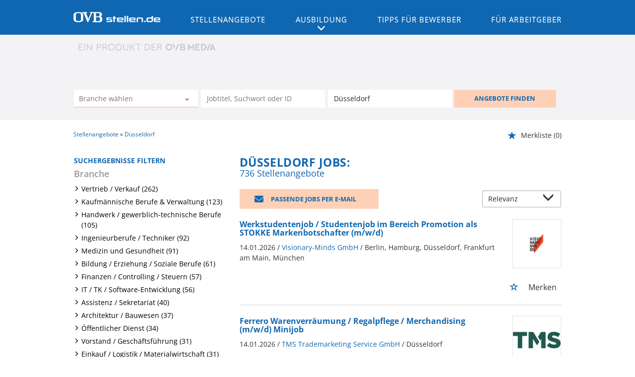

--- FILE ---
content_type: text/html; charset=utf-8
request_url: https://www.ovbstellen.de/stellenangebote/duesseldorf
body_size: 22048
content:
<!DOCTYPE html>
<html lang="de">
  <head>
    


<meta property="og:image" content="https://www.ovbstellen.de/Cms_Data/Contents/ovb/Media/images/SocialMediaSharingImage.png" />

    <title>Angebote Düsseldorf - OVBstellen.de</title>
    <link rel="canonical" href="https://www.ovbstellen.de/stellenangebote/duesseldorf"/><meta name="description" content="Finden Sie aktuelle Stellenangebote in Düsseldorf bei ovbstellen.de, dem Karriereportal für die Region." /><meta name="robots" content="index, follow" />
    <meta name="viewport" content="width=device-width, initial-scale=1">
	<link rel="shortcut icon" type="image/ico" href="/Cms_Data/Sites/ovb/Files/icons/favicon.ico" />
    <link rel="apple-touch-icon" sizes="76x76" href="/Cms_Data/Sites/ovb/Files/icons/apple-touch-icon-76.png">
    <link rel="apple-touch-icon" sizes="120x120" href="/Cms_Data/Sites/ovb/Files/icons/apple-touch-icon-120.png">
    <link rel="apple-touch-icon" sizes="152x152" href="/Cms_Data/Sites/ovb/Files/icons/apple-touch-icon-152.png"> 
    <link type="text/css" rel="stylesheet" href="/ovb/Kooboo-Resource/theme/1_246_3/true/Default.css" />
<link href="/Cms_Data/Sites/ovb/Themes/Default/print.css" media="print" rel="stylesheet" type="text/css" />
    <script src="https://code.createjs.com/createjs-2015.11.26.min.js"></script>
    <script type="text/javascript" src="/ovb/Kooboo-Resource/scripts/1_246_3/True/Default.js" ></script>

    
     


<script>/*<![CDATA[*/(function(w,d,s,l,i){w[l]=w[l]||[];w[l].push({'gtm.start':
new Date().getTime(),event:'gtm.js'});var f=d.getElementsByTagName(s)[0],
j=d.createElement(s),dl=l!='dataLayer'?'&l='+l:'';j.async=true;j.src=
'//www.googletagmanager.com/gtm.js?id='+i+dl;f.parentNode.insertBefore(j,f);
})(window,document,'script','dataLayer','GTM-5SDNP9');/*]]>*/</script>
<script>(function(w,d,s,l,i){w[l]=w[l]||[];w[l].push({'gtm.start':
new Date().getTime(),event:'gtm.js'});var f=d.getElementsByTagName(s)[0],
j=d.createElement(s),dl=l!='dataLayer'?'&l='+l:'';j.async=true;j.src=
'https://www.googletagmanager.com/gtm.js?id='+i+dl;f.parentNode.insertBefore(j,f);
})(window,document,'script','dataLayer','GTM-W539RW5');</script>

        
<script>
    dataLayer = window.dataLayer || [];
    dataLayer.push({ 'visitorType': 'Bot' });

    function PushEventAutowert(event, autowert, origin, productId) {
        dataLayer.push({ 'event': event, 'autowert': autowert, 'origin': origin, 'product_id': productId });
    }
</script>
<!-- Google Tag Manager -->
<script>(function(w,d,s,l,i){w[l]=w[l]||[];w[l].push({'gtm.start':
new Date().getTime(),event:'gtm.js'});var f=d.getElementsByTagName(s)[0],
j=d.createElement(s),dl=l!='dataLayer'?'&l='+l:'';j.async=true;j.src=
'https://www.googletagmanager.com/gtm.js?id='+i+dl;f.parentNode.insertBefore(j,f);
})(window,document,'script','dataLayer','GTM-WFWRTBB');</script>
<!-- End Google Tag Manager -->

<!-- Google Tag Manager s.de-->
<script type="text/javascript">/*<![CDATA[*/(function(w,d,s,l,i){w[l]=w[l]||[];w[l].push({'gtm.start':new Date().getTime(),event:'gtm.js'});var f=d.getElementsByTagName(s)[0],j=d.createElement(s),dl=l!='dataLayer'?'&l='+l:'';j.async=true;j.src='//www.googletagmanager.com/gtm.js?id='+i+dl;f.parentNode.insertBefore(j,f);})(window,document,'script','dataLayer','GTM-P6DFN8');/*]]>*/</script>
<!-- End Google Tag Manager -->

<!-- Google Tag Manager OVB-->
<script>(function(w,d,s,l,i){w[l]=w[l]||[];w[l].push({'gtm.start':
new Date().getTime(),event:'gtm.js'});var f=d.getElementsByTagName(s)[0],
j=d.createElement(s),dl=l!='dataLayer'?'&l='+l:'';j.async=true;j.src=
'https://www.googletagmanager.com/gtm.js?id='+i+dl;f.parentNode.insertBefore(j,f);
})(window,document,'script','dataLayer','GTM-W539RW5');</script>
<!-- End Google Tag Manager -->



  </head>
  <body>
    

<!-- Google Tag Manager noscript s.de-->
<noscript><iframe src="//www.googletagmanager.com/ns.html?id=GTM-P6DFN8" height="0" width="0" style="display:none;visibility:hidden"></iframe></noscript>
<!-- End Google Tag Manager -->

<!-- Google Tag Manager noscript OVB-->
<noscript><iframe src="https://www.googletagmanager.com/ns.html?id=GTM-W539RW5"
height="0" width="0" style="display:none;visibility:hidden"></iframe></noscript>
<!-- End Google Tag Manager -->

<!-- Google Tag Manager (noscript) -->
<noscript><iframe src="https://www.googletagmanager.com/ns.html?id=GTM-WFWRTBB"
height="0" width="0" style="display:none;visibility:hidden"></iframe></noscript>
<!-- End Google Tag Manager (noscript) -->
    <noscript>
    <div style="position: absolute; left: 50%; width:60%; ">
        <div style="position: relative; left: -50%; background-color: yellow; border: solid 1px red; text-align: center;padding: 15px;font-size: 1.5em;z-index:2000;">
            <p>Bitte aktivieren Sie JavaScript in ihrem Browser.</p>
        </div>
    </div>
</noscript> 
    <!--Modal window for IE only-->
<div id="IEModal" class="internet-explorer-modal">
  <div class="modal-content">
    <span class="close">&times;</span>
    <p>Der Webbrowser <strong>Internet Explorer</strong> ist veraltet.</p>
    <p>Bitte verwenden Sie zukünftig einen der unten aufgeführten, kostenlosen Webbrowser:</p>
    
    <div class="browser-logos">
      <a href="https://www.microsoft.com/de-de/edge" target="_blank" rel="noopener nofollow" title="Link zum Edge Browser">
      	<img class="icon-lazy" alt="Edge" data-src="/Cms_Data/Sites/ovb/Themes/Default/images/Edge.svg"/>
        <p>Edge</p>
        <p>Microsoft</p>
      </a>
      <a href="https://www.mozilla.org/de/firefox/new/" target="_blank" rel="noopener nofollow" title="Link zum Firefox Browser">
      	<img class="icon-lazy" alt="Firefox" data-src="/Cms_Data/Sites/ovb/Themes/Default/images/Firefox.svg"/>
        <p>Firefox</p>
        <p>Mozilla Foundation</p>
      </a>
      <a href="https://www.google.com/chrome/" target="_blank" rel="noopener nofollow" title="Link zum Chrome Browser">
      	<img class="icon-lazy" alt="Chrome" data-src="/Cms_Data/Sites/ovb/Themes/Default/images/Chrome.svg"/>
        <p>Chrome</p>
        <p>Google</p>
      </a>
    </div>
  </div>
</div>

<!--Check if user is using any Version of IE and show a modal window-->
<script>
  function isIEUsed() {
    const ua = window.navigator.userAgent;
    const msie = ua.indexOf('MSIE ');
    const trident = ua.indexOf('Trident/');
    
    return (msie > 0 || trident > 0);
  }
  
  function setStorage() {
    sessionStorage.setItem('IENotSupported', true);
  }
  
  function getStorage() {
    return sessionStorage.getItem('IENotSupported');
  }
  
  function showModalWindow() {
    var modalWindow = document.getElementById("IEModal");
    var closeBtn = document.getElementsByClassName("close")[0];
    
    if(isIEUsed() && !getStorage()){
      let icons = document.getElementsByClassName("icon-lazy");
      for (let i=0; i<icons.length; i++) {
        icons[i].src = icons[i].dataset.src;
      }
      
      modalWindow.style.display = "block";
      
      closeBtn.onclick = function() {
        modalWindow.style.display = "none";
        setStorage();
      }
      
      window.onclick = function(event) {
        if (event.target == modalWindow) {
          modalWindow.style.display = "none";
          setStorage();
        }
      }
    }
  }

  showModalWindow();    
</script>

    <header class="stripe stripe-header">
      <div class="stripe-nav stripe">
  <div class="nav-container stripe-container">
    <nav role="navigation" class="navbar navbar-default navbar-static-top">
      
<div class="navbar-header navbar-header-def">
   <div class="logo-image-container mobile-logo">
        <a href="/" title="OVB-stellen.de"><img src="/Cms_Data/Sites/ovb/Themes/Default/images/logo.png" alt="OVB-stellen.de"/></a>
      </div> 
    <button type="button" data-target="#navbarCollapse" data-toggle="collapse" class="navbar-toggle collapsed" id="navbutton">
        <img src="/Cms_Data/Sites/ovb/Themes/Default/images/MenuButton.png" alt="collapsibleMenuButton" width="26" height="17">
    </button>
</div>



<!-- Collection of nav links and other content for toggling -->
<div id="navbarCollapse" class="collapse navbar-collapse">
    <ul class="nav navbar-nav">
      <li>
      <div class="logo-image-container">
        <a href="/" alt="OVB-stellen.de" title="OVB-stellen.de"><img src="/Cms_Data/Sites/ovb/Themes/Default/images/logo.png" /></a>
      </div> 
      </li>
              <li class="nav-button  active" id="navBtn_Landingpage"> 
                <a href="/stellenangebote">Stellenangebote</a>
              </li>
                  <li id="navBtn_ausbildung" class="nav-button"> 
                	<a class="ovb-menu-dropdown" data-toggle="collapse" href="#collapseSubMenu2" role="button" aria-expanded="false" aria-controls="collapseSubMenu">
                      Ausbildung
                    </a>
                    <div class="collapse navSubMenu" id="collapseSubMenu2">
                      <ul class="navSubMenuItems">
                        <li>
                          <a href="/stellenangebote/ausbildung">Ausbildung finden</a>
                           
                        </li>
                        <li>
                          <a href='/ausbildung'>Azubi Wissen</a>
                        </li>
                      </ul>
                    </div>
				  </li>
              <li class="nav-button " id="navBtn_Merkliste"> 
                <a href="/merkliste">Merkliste</a>
              </li>
      			<li id="navBtn_Bewerber" class="nav-button ">
                  <a href="/bewerber">Tipps f&#252;r Bewerber</a>
      			</li>
      			<li id="navBtn_ForCompanies" class="nav-button ">
                  <a href="/unternehmen">F&#252;r Arbeitgeber</a>
      			</li>
    </ul>
</div>
    </nav>
  </div>
</div>



      <div class="stripe-container-wrapper">
    <div class="stripe-container stripe-container-searchresult-page-header">
           <div id="header-logo-container">
   <a href="https://ovbmedia.de" alt="www.ovbmedia.de" title="www.ovbmedia.de" target="_blank" rel="noopener">
  <img class="promo-logo"  src="/Cms_Data/Sites/ovb/Themes/Default/images/produkt_ovb_media.svg" alt="EIN PRODUKT DER OVB MEDIA" />
</a>
   
</div>
      	  


    <nav id="Searchnavigation" class=" " style="display: block">
        <div style="display: block">
<form action="/Suchergebnisse" id="searchbox-form" method="get">

<div class="btn-group category-dropdown-group">
    <div id="category-dropdown-trigger" data-toggle="dropdown">
        <input aria-label="Kategorie" class="dropdown-input" id="chooseCategory" name="JobCategoryName" placeholder="Branche wählen" type="text" value="" />
        <button class="btn btn-default dropdown-toggle menu-down-glyphicon" aria-label="Kategorie Dropdown" type="button"></button>
    </div>
    <ul class="dropdown-menu">
        <li><a href="#" data-option-value="">Alle Berufsfelder</a></li>
            <li>
                    <a href="#" title="Architektur / Bauwesen" data-category-id="14">Architektur / Bauwesen</a>
            </li>
            <li>
                    <a href="#" title="Assistenz / Sekretariat" data-category-id="6">Assistenz / Sekretariat</a>
            </li>
            <li>
                    <a href="#" title="Ausbildungspl&#228;tze" data-category-id="30">Ausbildungspl&#228;tze</a>
            </li>
            <li>
                    <a href="#" title="Banken / Versicherungen / Finanzdienstleister" data-category-id="12">Banken / Versicherungen / Finanzdienstleister</a>
            </li>
            <li>
                    <a href="#" title="Berufskraftfahrer / Personenbef&#246;rderung (Land, Wasser, Luft)" data-category-id="23">Berufskraftfahrer / Personenbef&#246;rderung (Land, Wasser, Luft)</a>
            </li>
            <li>
                    <a href="#" title="Bildung / Erziehung / Soziale Berufe" data-category-id="17">Bildung / Erziehung / Soziale Berufe</a>
            </li>
            <li>
                    <a href="#" title="Consulting / Beratung" data-category-id="11">Consulting / Beratung</a>
            </li>
            <li>
                    <a href="#" title="Diplomandenstellen" data-category-id="32">Diplomandenstellen</a>
            </li>
            <li>
                    <a href="#" title="Einkauf / Logistik / Materialwirtschaft" data-category-id="21">Einkauf / Logistik / Materialwirtschaft</a>
            </li>
            <li>
                    <a href="#" title="Finanzen / Controlling / Steuern" data-category-id="4">Finanzen / Controlling / Steuern</a>
            </li>
            <li>
                    <a href="#" title="Forschung und Wissenschaft" data-category-id="15">Forschung und Wissenschaft</a>
            </li>
            <li>
                    <a href="#" title="Freiberufler / Selbst&#228;ndigkeit / Franchise" data-category-id="25">Freiberufler / Selbst&#228;ndigkeit / Franchise</a>
            </li>
            <li>
                    <a href="#" title="Gastronomie / Tourismus" data-category-id="18">Gastronomie / Tourismus</a>
            </li>
            <li>
                    <a href="#" title="Handwerk / gewerblich-technische Berufe" data-category-id="19">Handwerk / gewerblich-technische Berufe</a>
            </li>
            <li>
                    <a href="#" title="Hilfskr&#228;fte, Aushilfs- und Nebenjobs" data-category-id="22">Hilfskr&#228;fte, Aushilfs- und Nebenjobs</a>
            </li>
            <li>
                    <a href="#" title="Ingenieurberufe / Techniker" data-category-id="13">Ingenieurberufe / Techniker</a>
            </li>
            <li>
                    <a href="#" title="IT / TK / Software-Entwicklung" data-category-id="10">IT / TK / Software-Entwicklung</a>
            </li>
            <li>
                    <a href="#" title="Kaufm&#228;nnische Berufe &amp; Verwaltung" data-category-id="5">Kaufm&#228;nnische Berufe &amp; Verwaltung</a>
            </li>
            <li>
                    <a href="#" title="Marketing / Werbung / Design" data-category-id="8">Marketing / Werbung / Design</a>
            </li>
            <li>
                    <a href="#" title="Medizin und Gesundheit" data-category-id="16">Medizin und Gesundheit</a>
            </li>
            <li>
                    <a href="#" title="&#214;ffentlicher Dienst" data-category-id="34">&#214;ffentlicher Dienst</a>
            </li>
            <li>
                    <a href="#" title="Personalwesen" data-category-id="2">Personalwesen</a>
            </li>
            <li>
                    <a href="#" title="PR / Journalismus / Medien / Kultur" data-category-id="9">PR / Journalismus / Medien / Kultur</a>
            </li>
            <li>
                    <a href="#" title="Praktika, Werkstudentenpl&#228;tze" data-category-id="31">Praktika, Werkstudentenpl&#228;tze</a>
            </li>
            <li>
                    <a href="#" title="Rechtswesen" data-category-id="3">Rechtswesen</a>
            </li>
            <li>
                    <a href="#" title="Sicherheitsdienste" data-category-id="24">Sicherheitsdienste</a>
            </li>
            <li>
                    <a href="#" title="Vertrieb / Verkauf" data-category-id="7">Vertrieb / Verkauf</a>
            </li>
            <li>
                    <a href="#" title="Vorstand / Gesch&#228;ftsf&#252;hrung" data-category-id="1">Vorstand / Gesch&#228;ftsf&#252;hrung</a>
            </li>
            <li>
                    <a href="#" title="Weiterbildung / Studium / duale Ausbildung" data-category-id="33">Weiterbildung / Studium / duale Ausbildung</a>
            </li>
    </ul>
</div>


<input Name="cityId" id="CityId" name="CityId" type="hidden" value="M-DE-12678" />
<input Name="categoryId" data-val="true" data-val-number="The field JobCategory must be a number." id="JobCategory" name="JobCategory" type="hidden" value="" />
<input Name="subcategoryIds" data-val="true" data-val-number="The field JobSubCategory must be a number." id="JobSubCategory" name="JobSubCategory" type="hidden" value="" />
<input Name="searchQuery" aria-label="Jobtitel oder Unternehmen" class="search-input" id="Searchterm" name="Searchterm" placeholder="Jobtitel, Suchwort oder ID" type="text" value="" />
<input Id="areaRadius" Name="areaRadius" data-val="true" data-val-number="The field AreaRadius must be a number." id="AreaRadius" name="AreaRadius" type="hidden" value="30" />

<input id="companyName" name="companyName" type="hidden" value="" />

<input Name="city" aria-label="Stadt oder Postleitzahl" autocomplete="off" class="search-input" data-dropdown="#dropdown-cities" data-suggest-action="/stellenangebote/duesseldorf?moduleurl=__jqcxc__%2fhome%2fsuggestlocation" id="cityName" name="CityName" placeholder="Ort, PLZ oder Bundesland" type="text" value="Düsseldorf" /><input class="no-show" data-geolocation-action="/stellenangebote/duesseldorf?moduleurl=__jqcxc__%2fhome%2fgetgeolocation" id="Geolocation" name="Geolocation" type="text" value="" /><button class="btn-default" type="submit" id="SearchSubmitbutton">ANGEBOTE FINDEN</button><div id="categorySubdescription" class="searchBoxSubtext"><p></p></div>
<div id="searchtermSubdescription" class="searchBoxSubtext"><p>Jobtitel, Firmenname, ID</p></div>
<div id="citySubdescription" class="searchBoxSubtext"><p>Ort, PLZ</p></div></form>        </div>
    </nav>


<div id="toggle-searchbox-btn" class="x-hide-searchbox-btn">
    <span class="glyphicon glyphicon-search"></span>
    <span class="x-hide-searchbox-btn-txt">
        Suche einblenden
    </span>
</div>


<div id="dropdown-cities" class="dropdown">
</div>

<div id="keyword-autosuggest" class="dropdown">
</div>

<script>
    window.sags = window.sags || {};
    window.sags.search = {
        isMobileDevice: false,
        showCompanies: true,
        portalName: 'ovb',
        endpointUrl: '/stellenangebote/duesseldorf?moduleurl=__jqcxc__%2fhome%2fsearchsuggest',
        enabled: true
    };
</script>


<script>
    $(function () {
        //IE9 Placeholder
        $('input, textarea').placeholder();

        //form submit
        $('#searchbox-form').on('keydown', 'input', function (e) {
            if (e.which == 13) {
                e.preventDefault();
                $(this).closest('form').submit();
            }
        });

        $('#cityName').on('keydown', function () {
            $('#CityId').val('');
        });

        $('.combined-city-radius.dynamic input[name="city"]').on('change paste keyup keydown', function () {
            if ($(this).val().length > 0) {
                $('.combined-city-radius.dynamic').removeClass('empty');
            } else {
                $('.combined-city-radius.dynamic').addClass('empty');
            }
        });

        //category dropdown
        $('#chooseCategory').prop('readonly', true);
        if ($('#chooseCategory').val() !== '') {
            $('#chooseCategory').css({ 'background-image': 'none' });
        }
        $('#category-dropdown-trigger').closest('.btn-group').find('.dropdown-menu li a').on('click', function (e) {
            e.preventDefault();
            var txt = $(this).text();
            var categoryId = $(this).data('category-id');
            var subCategoryId = $(this).data('sub-category-id');
            $('#JobCategory').val(categoryId);
            $('#JobSubCategory').val(subCategoryId);
            $('#chooseCategory').val(txt);
            $('#chooseCategory').css({ 'background-image': 'none' });
        });

        $('.area-radius-dropdown li a').on('click', function (e) {
            e.preventDefault();
            var txt = $(this).text();
            var val = $(this).data('option-value');
            $('#areaRadiusText').val(txt);
            $('#areaRadius').val(val);
        });

        $('.x-country-search-dropdown li a').on('click', function (e) {
            e.preventDefault();
            var val = $(this).data('option-value');
            $('#CountryCode').val(val);
            $('#country-search-flag').removeClass();
            $('#country-search-flag').addClass('flag-icon flag-icon-' + val);

            window.sags.cities.countryCode = val.toUpperCase();
            window.sags.cities.serviceResultCache = [];
        });

        /* toggle search box */
        var searchBoxContent = $('#Searchnavigation > div');
        var btnTxt = $('.x-hide-searchbox-btn-txt');
        $('.x-hide-searchbox-btn').on('click', function (e) {
            e.preventDefault();

            searchBoxContent.slideToggle('slow', function () {

                if (searchBoxContent.is(":visible")) {
                    btnTxt.text('Suche ausblenden');
                } else {
                    btnTxt.text('Suche einblenden');
                }
                searchBoxContent.css('overflow', '');
            });
        });
        /*init*/
        var init = function() {

            if (searchBoxContent.is(":visible")) {
                btnTxt.text('Suche ausblenden');
            } else {
                btnTxt.text('Suche einblenden');
            }

            if (searchBoxContent.is(":hidden") && $(window).width() > 739) {
                searchBoxContent.show();
                $('.x-hide-searchbox-btn').hide();

            } else if ($(window).width() > 739) {
                $('.x-hide-searchbox-btn').hide();

            } else {
                $('.x-hide-searchbox-btn').show();
            }
        }

        init();
        $(window).resize(function () {
            init();
        });
    });
</script>


    </div>
</div>
 
    </header> 
    
    <div class="stripe">
      <div class="stripe-container">
        
        <div class="row">
          <div class="col-lg-12 col-md-12 col-sm-12 clearfix">
                <nav id="breadcrumb" itemscope itemtype="https://schema.org/BreadcrumbList">
        <div>
                <span itemprop="itemListElement" itemscope itemtype="https://schema.org/ListItem">
                    <a itemprop="item" itemscope itemtype="https://schema.org/WebPage" itemid="/"
                       href="/"
                       data-link="">
                        <span itemprop="name">Stellenangebote</span>
                    </a>
                    <meta itemprop="position" content="1">
                </span>
                    <span class="breadcrumb-delimiter"></span>
                <span itemprop="itemListElement" itemscope itemtype="https://schema.org/ListItem">
                    <a itemprop="item" itemscope itemtype="https://schema.org/WebPage" itemid="/stellenangebote/duesseldorf"
                       href="/stellenangebote/duesseldorf"
                       data-link="">
                        <span itemprop="name">D&#252;sseldorf</span>
                    </a>
                    <meta itemprop="position" content="2">
                </span>
        </div>
    </nav>

<script>
    $(function () {
        $('.masked').click(function () {
            window.location = $(this).attr('data-link');
        });
    });
</script>
    <div id="my-favorites-list">
        <a href="/merkliste">
            <span class="favorite-star"></span><span>Merkliste</span>
            <span id="x-favorites-count"></span>
        </a>
    </div>

          </div>
          <div class="col-lg-4 col-md-4 col-sm-12">
            

    <aside id="sidebar" class="collapse navbar-collapse">
        <div id="sidebarbackbuttonArea">
            <input id="backbutton" type="button" value="Zurück" class="btn-default">
        </div>
            <h2>Suchergebnisse filtern</h2>

<hr class="sidebarline">
<section>
        <h4>Branche</h4>
    <div>
            <ul>
                    <li class="category-link x-category-link" data-id="7">
                        <div class="category-list-image triangle-right-glyphicon">
                        </div>
                        
                            <div class="masked" data-link="/Suchergebnisse?categoryId=7&amp;city=D%C3%BCsseldorf&amp;topJobOnly=0&amp;page=1&amp;jobModeId=0&amp;cityId=M-DE-12678&amp;areaRadius=30&amp;sortKey=0&amp;topUpOffers=True">Vertrieb / Verkauf (262)</div>
                        

                    </li>
                    <li class="category-link x-category-link" data-id="5">
                        <div class="category-list-image triangle-right-glyphicon">
                        </div>
                        
                            <div class="masked" data-link="/Suchergebnisse?categoryId=5&amp;city=D%C3%BCsseldorf&amp;topJobOnly=0&amp;page=1&amp;jobModeId=0&amp;cityId=M-DE-12678&amp;areaRadius=30&amp;sortKey=0&amp;topUpOffers=True">Kaufm&#228;nnische Berufe &amp; Verwaltung (123)</div>
                        

                    </li>
                    <li class="category-link x-category-link" data-id="19">
                        <div class="category-list-image triangle-right-glyphicon">
                        </div>
                        
                            <div class="masked" data-link="/Suchergebnisse?categoryId=19&amp;city=D%C3%BCsseldorf&amp;topJobOnly=0&amp;page=1&amp;jobModeId=0&amp;cityId=M-DE-12678&amp;areaRadius=30&amp;sortKey=0&amp;topUpOffers=True">Handwerk / gewerblich-technische Berufe (105)</div>
                        

                    </li>
                    <li class="category-link x-category-link" data-id="13">
                        <div class="category-list-image triangle-right-glyphicon">
                        </div>
                        
                            <div class="masked" data-link="/Suchergebnisse?categoryId=13&amp;city=D%C3%BCsseldorf&amp;topJobOnly=0&amp;page=1&amp;jobModeId=0&amp;cityId=M-DE-12678&amp;areaRadius=30&amp;sortKey=0&amp;topUpOffers=True">Ingenieurberufe / Techniker (92)</div>
                        

                    </li>
                    <li class="category-link x-category-link" data-id="16">
                        <div class="category-list-image triangle-right-glyphicon">
                        </div>
                        
                            <div class="masked" data-link="/Suchergebnisse?categoryId=16&amp;city=D%C3%BCsseldorf&amp;topJobOnly=0&amp;page=1&amp;jobModeId=0&amp;cityId=M-DE-12678&amp;areaRadius=30&amp;sortKey=0&amp;topUpOffers=True">Medizin und Gesundheit (91)</div>
                        

                    </li>
                    <li class="category-link x-category-link" data-id="17">
                        <div class="category-list-image triangle-right-glyphicon">
                        </div>
                        
                            <div class="masked" data-link="/Suchergebnisse?categoryId=17&amp;city=D%C3%BCsseldorf&amp;topJobOnly=0&amp;page=1&amp;jobModeId=0&amp;cityId=M-DE-12678&amp;areaRadius=30&amp;sortKey=0&amp;topUpOffers=True">Bildung / Erziehung / Soziale Berufe (61)</div>
                        

                    </li>
                    <li class="category-link x-category-link" data-id="4">
                        <div class="category-list-image triangle-right-glyphicon">
                        </div>
                        
                            <div class="masked" data-link="/Suchergebnisse?categoryId=4&amp;city=D%C3%BCsseldorf&amp;topJobOnly=0&amp;page=1&amp;jobModeId=0&amp;cityId=M-DE-12678&amp;areaRadius=30&amp;sortKey=0&amp;topUpOffers=True">Finanzen / Controlling / Steuern (57)</div>
                        

                    </li>
                    <li class="category-link x-category-link" data-id="10">
                        <div class="category-list-image triangle-right-glyphicon">
                        </div>
                        
                            <div class="masked" data-link="/Suchergebnisse?categoryId=10&amp;city=D%C3%BCsseldorf&amp;topJobOnly=0&amp;page=1&amp;jobModeId=0&amp;cityId=M-DE-12678&amp;areaRadius=30&amp;sortKey=0&amp;topUpOffers=True">IT / TK / Software-Entwicklung (56)</div>
                        

                    </li>
                    <li class="category-link x-category-link" data-id="6">
                        <div class="category-list-image triangle-right-glyphicon">
                        </div>
                        
                            <div class="masked" data-link="/Suchergebnisse?categoryId=6&amp;city=D%C3%BCsseldorf&amp;topJobOnly=0&amp;page=1&amp;jobModeId=0&amp;cityId=M-DE-12678&amp;areaRadius=30&amp;sortKey=0&amp;topUpOffers=True">Assistenz / Sekretariat (40)</div>
                        

                    </li>
                    <li class="category-link x-category-link" data-id="14">
                        <div class="category-list-image triangle-right-glyphicon">
                        </div>
                        
                            <div class="masked" data-link="/Suchergebnisse?categoryId=14&amp;city=D%C3%BCsseldorf&amp;topJobOnly=0&amp;page=1&amp;jobModeId=0&amp;cityId=M-DE-12678&amp;areaRadius=30&amp;sortKey=0&amp;topUpOffers=True">Architektur / Bauwesen (37)</div>
                        

                    </li>
                    <li class="category-link x-category-link" data-id="34">
                        <div class="category-list-image triangle-right-glyphicon">
                        </div>
                        
                            <div class="masked" data-link="/Suchergebnisse?categoryId=34&amp;city=D%C3%BCsseldorf&amp;topJobOnly=0&amp;page=1&amp;jobModeId=0&amp;cityId=M-DE-12678&amp;areaRadius=30&amp;sortKey=0&amp;topUpOffers=True">&#214;ffentlicher Dienst (34)</div>
                        

                    </li>
                    <li class="category-link x-category-link" data-id="1">
                        <div class="category-list-image triangle-right-glyphicon">
                        </div>
                        
                            <div class="masked" data-link="/Suchergebnisse?categoryId=1&amp;city=D%C3%BCsseldorf&amp;topJobOnly=0&amp;page=1&amp;jobModeId=0&amp;cityId=M-DE-12678&amp;areaRadius=30&amp;sortKey=0&amp;topUpOffers=True">Vorstand / Gesch&#228;ftsf&#252;hrung (31)</div>
                        

                    </li>
                    <li class="category-link x-category-link" data-id="21">
                        <div class="category-list-image triangle-right-glyphicon">
                        </div>
                        
                            <a href="/stellenangebote/duesseldorf/einkaeufer">Einkauf / Logistik / Materialwirtschaft (31)</a>
                        

                    </li>
                    <li class="category-link x-category-link" data-id="12">
                        <div class="category-list-image triangle-right-glyphicon">
                        </div>
                        
                            <div class="masked" data-link="/Suchergebnisse?categoryId=12&amp;city=D%C3%BCsseldorf&amp;topJobOnly=0&amp;page=1&amp;jobModeId=0&amp;cityId=M-DE-12678&amp;areaRadius=30&amp;sortKey=0&amp;topUpOffers=True">Banken / Versicherungen / Finanzdienstleister (23)</div>
                        

                    </li>
                    <li class="category-link x-category-link" data-id="25">
                        <div class="category-list-image triangle-right-glyphicon">
                        </div>
                        
                            <div class="masked" data-link="/Suchergebnisse?categoryId=25&amp;city=D%C3%BCsseldorf&amp;topJobOnly=0&amp;page=1&amp;jobModeId=0&amp;cityId=M-DE-12678&amp;areaRadius=30&amp;sortKey=0&amp;topUpOffers=True">Freiberufler / Selbst&#228;ndigkeit / Franchise (22)</div>
                        

                    </li>
                    <li class="category-link x-category-link" data-id="8">
                        <div class="category-list-image triangle-right-glyphicon">
                        </div>
                        
                            <div class="masked" data-link="/Suchergebnisse?categoryId=8&amp;city=D%C3%BCsseldorf&amp;topJobOnly=0&amp;page=1&amp;jobModeId=0&amp;cityId=M-DE-12678&amp;areaRadius=30&amp;sortKey=0&amp;topUpOffers=True">Marketing / Werbung / Design (21)</div>
                        

                    </li>
                    <li class="category-link x-category-link" data-id="15">
                        <div class="category-list-image triangle-right-glyphicon">
                        </div>
                        
                            <div class="masked" data-link="/Suchergebnisse?categoryId=15&amp;city=D%C3%BCsseldorf&amp;topJobOnly=0&amp;page=1&amp;jobModeId=0&amp;cityId=M-DE-12678&amp;areaRadius=30&amp;sortKey=0&amp;topUpOffers=True">Forschung und Wissenschaft (19)</div>
                        

                    </li>
                    <li class="category-link x-category-link" data-id="33">
                        <div class="category-list-image triangle-right-glyphicon">
                        </div>
                        
                            <div class="masked" data-link="/Suchergebnisse?categoryId=33&amp;city=D%C3%BCsseldorf&amp;topJobOnly=0&amp;page=1&amp;jobModeId=0&amp;cityId=M-DE-12678&amp;areaRadius=30&amp;sortKey=0&amp;topUpOffers=True">Weiterbildung / Studium / duale Ausbildung (18)</div>
                        

                    </li>
                    <li class="category-link x-category-link" data-id="18">
                        <div class="category-list-image triangle-right-glyphicon">
                        </div>
                        
                            <div class="masked" data-link="/Suchergebnisse?categoryId=18&amp;city=D%C3%BCsseldorf&amp;topJobOnly=0&amp;page=1&amp;jobModeId=0&amp;cityId=M-DE-12678&amp;areaRadius=30&amp;sortKey=0&amp;topUpOffers=True">Gastronomie / Tourismus (16)</div>
                        

                    </li>
                    <li class="category-link x-category-link" data-id="30">
                        <div class="category-list-image triangle-right-glyphicon">
                        </div>
                        
                            <div class="masked" data-link="/Suchergebnisse?categoryId=30&amp;city=D%C3%BCsseldorf&amp;topJobOnly=0&amp;page=1&amp;jobModeId=0&amp;cityId=M-DE-12678&amp;areaRadius=30&amp;sortKey=0&amp;topUpOffers=True">Ausbildungspl&#228;tze (15)</div>
                        

                    </li>
                    <li class="category-link x-category-link" data-id="11">
                        <div class="category-list-image triangle-right-glyphicon">
                        </div>
                        
                            <div class="masked" data-link="/Suchergebnisse?categoryId=11&amp;city=D%C3%BCsseldorf&amp;topJobOnly=0&amp;page=1&amp;jobModeId=0&amp;cityId=M-DE-12678&amp;areaRadius=30&amp;sortKey=0&amp;topUpOffers=True">Consulting / Beratung (13)</div>
                        

                    </li>
                    <li class="category-link x-category-link" data-id="31">
                        <div class="category-list-image triangle-right-glyphicon">
                        </div>
                        
                            <div class="masked" data-link="/Suchergebnisse?categoryId=31&amp;city=D%C3%BCsseldorf&amp;topJobOnly=0&amp;page=1&amp;jobModeId=0&amp;cityId=M-DE-12678&amp;areaRadius=30&amp;sortKey=0&amp;topUpOffers=True">Praktika, Werkstudentenpl&#228;tze (13)</div>
                        

                    </li>
                    <li class="category-link x-category-link" data-id="32">
                        <div class="category-list-image triangle-right-glyphicon">
                        </div>
                        
                            <div class="masked" data-link="/Suchergebnisse?categoryId=32&amp;city=D%C3%BCsseldorf&amp;topJobOnly=0&amp;page=1&amp;jobModeId=0&amp;cityId=M-DE-12678&amp;areaRadius=30&amp;sortKey=0&amp;topUpOffers=True">Diplomandenstellen (9)</div>
                        

                    </li>
                    <li class="category-link x-category-link" data-id="2">
                        <div class="category-list-image triangle-right-glyphicon">
                        </div>
                        
                            <div class="masked" data-link="/Suchergebnisse?categoryId=2&amp;city=D%C3%BCsseldorf&amp;topJobOnly=0&amp;page=1&amp;jobModeId=0&amp;cityId=M-DE-12678&amp;areaRadius=30&amp;sortKey=0&amp;topUpOffers=True">Personalwesen (7)</div>
                        

                    </li>
                    <li class="category-link x-category-link" data-id="3">
                        <div class="category-list-image triangle-right-glyphicon">
                        </div>
                        
                            <div class="masked" data-link="/Suchergebnisse?categoryId=3&amp;city=D%C3%BCsseldorf&amp;topJobOnly=0&amp;page=1&amp;jobModeId=0&amp;cityId=M-DE-12678&amp;areaRadius=30&amp;sortKey=0&amp;topUpOffers=True">Rechtswesen (7)</div>
                        

                    </li>
                    <li class="category-link x-category-link" data-id="9">
                        <div class="category-list-image triangle-right-glyphicon">
                        </div>
                        
                            <div class="masked" data-link="/Suchergebnisse?categoryId=9&amp;city=D%C3%BCsseldorf&amp;topJobOnly=0&amp;page=1&amp;jobModeId=0&amp;cityId=M-DE-12678&amp;areaRadius=30&amp;sortKey=0&amp;topUpOffers=True">PR / Journalismus / Medien / Kultur (7)</div>
                        

                    </li>
                    <li class="category-link x-category-link" data-id="23">
                        <div class="category-list-image triangle-right-glyphicon">
                        </div>
                        
                            <a href="/stellenangebote/duesseldorf/kraftfahrer">Berufskraftfahrer / Personenbef&#246;rderung (Land, Wasser, Luft) (6)</a>
                        

                    </li>
                    <li class="category-link x-category-link" data-id="22">
                        <div class="category-list-image triangle-right-glyphicon">
                        </div>
                        
                            <div class="masked" data-link="/Suchergebnisse?categoryId=22&amp;city=D%C3%BCsseldorf&amp;topJobOnly=0&amp;page=1&amp;jobModeId=0&amp;cityId=M-DE-12678&amp;areaRadius=30&amp;sortKey=0&amp;topUpOffers=True">Hilfskr&#228;fte, Aushilfs- und Nebenjobs (1)</div>
                        

                    </li>
                    <li class="category-link x-category-link" data-id="24">
                        <div class="category-list-image triangle-right-glyphicon">
                        </div>
                        
                            <div class="masked" data-link="/Suchergebnisse?categoryId=24&amp;city=D%C3%BCsseldorf&amp;topJobOnly=0&amp;page=1&amp;jobModeId=0&amp;cityId=M-DE-12678&amp;areaRadius=30&amp;sortKey=0&amp;topUpOffers=True">Sicherheitsdienste (1)</div>
                        

                    </li>
            </ul>

    </div>
</section>    <hr class="sidebarline">
    <section>
            <h4>Umkreis ändern</h4>

        <div id="area-radius-slider"></div>
        <input type="hidden" value="30" id="area-radius" name="area-radius"/>
    </section>
<hr class="sidebarline">
<section>
        <h4>Aktualität</h4>
    <div class="radio-controlls-container">
        <label >
            <input class="filter-radio-button" type="radio" data-url="/Suchergebnisse?city=D%C3%BCsseldorf&amp;topJobOnly=0&amp;page=1&amp;jobOnlineSinceDays=0&amp;jobModeId=0&amp;cityId=M-DE-12678&amp;areaRadius=30&amp;sortKey=0&amp;topUpOffers=True" data-days="0"
                   checked=&quot;checked&quot;
                   
                   name="Aktualit&auml" value="optionsschalter" id="Aktualitaumlt_0">
                   <span>Alle (736)</span>
        </label>
        <label >
            <input class="filter-radio-button" type="radio" data-url="/Suchergebnisse?city=D%C3%BCsseldorf&amp;topJobOnly=0&amp;page=1&amp;jobOnlineSinceDays=1&amp;jobModeId=0&amp;cityId=M-DE-12678&amp;areaRadius=30&amp;sortKey=0&amp;topUpOffers=True" data-days="1"
                   
                   
                   name="Aktualit&auml" value="optionsschalter" id="Aktualitaumlt_1">
                   <span>seit gestern (200)</span>
        </label>
        <label >
            <input class="filter-radio-button" type="radio" data-url="/Suchergebnisse?city=D%C3%BCsseldorf&amp;topJobOnly=0&amp;page=1&amp;jobOnlineSinceDays=7&amp;jobModeId=0&amp;cityId=M-DE-12678&amp;areaRadius=30&amp;sortKey=0&amp;topUpOffers=True" data-days="7"
                   
                   
                   name="Aktualit&auml" value="optionsschalter" id="Aktualitaumlt_7">
                   <span>seit 7 Tagen (370)</span>
        </label>
        <label >
            <input class="filter-radio-button" type="radio" data-url="/Suchergebnisse?city=D%C3%BCsseldorf&amp;topJobOnly=0&amp;page=1&amp;jobOnlineSinceDays=30&amp;jobModeId=0&amp;cityId=M-DE-12678&amp;areaRadius=30&amp;sortKey=0&amp;topUpOffers=True" data-days="30"
                   
                   
                   name="Aktualit&auml" value="optionsschalter" id="Aktualitaumlt_30">
                   <span>seit 30 Tagen (736)</span>
        </label>
    </div>
</section>

    </aside>


<script>

    $(function () {

        $(document).on('onShowFiltersClick', function() {
            $("#search-result-list-container").hide();
            $("#sidebar").show().css('visibility', 'visible');
            $('#search-result-list').parent('div').hide(1, function () {
                if (!$('#sidebarbackbuttonArea').visible(true)) {
                    location.href = "#sidebarbackbuttonArea";
                }
            });
        });

        $(".sidebarSectionDownArrow").click(function () {
            $(this).parent().next().toggle();
        });

        $("input[type='radio']").click(function() {
            var url = $(this).attr("data-url");
            window.location.href = url;
        });

        $("input#backbutton,input.x-search-filter-close").click(function () {
            $("#search-result-list-container").show();
            $("#sidebar").hide().css('visibility', 'hidden');
            $('#search-result-list').parent('div').show();
        });

        $('.masked').click(function() {
            window.location = $(this).attr('data-link');
        });

        function toggleExpandableCategory($expandButtonElement) {
            $expandButtonElement
                .toggleClass('triangle-right-glyphicon triangle-down-glyphicon')
                .siblings('.x-subcategory-list-expand')
                .fadeToggle();
        }

        $('.x-subcategory-list-expand').siblings('.category-list-image').click(function () {
            toggleExpandableCategory($(this));
        });


    });

    // Region radius

    var areaRadiusBaseUrl = "/Suchergebnisse?city=D%C3%BCsseldorf&topJobOnly=0&page=1&jobModeId=0&cityId=M-DE-12678&sortKey=0&topUpOffers=True";

    function navigateToParameterUrl(baseUrl, parameterName, parameterValue) {
        var url;
        if (baseUrl.indexOf("?") > -1) {
            url = baseUrl + "&" + parameterName + "=" + parameterValue;
        } else {
            url = baseUrl + "?" + parameterName + "=" + parameterValue;
        }

        window.location.href = url;
    }

    var regionRadiusValues = [10, 20, 30, 40, 50, 75, 100, 200];
    var regionRadiusLabels = ['10 km', '20 km', '30 km', '40 km', '50 km', '75 km', '100 km', '200 km'];
    var sliderInitialized = false;

    var updateCityRadiusValue = function (e) {
        if (sliderInitialized) {
            var realValue = regionRadiusValues[$("#area-radius-slider").slider("value")];
            $('#area-radius').val(realValue).change();
        }
    };

    var initializeSliderValue = function ($slider) {
        var realValue = $('#area-radius').val();
        for (var i in regionRadiusValues) {
            if (regionRadiusValues[i] == realValue) {
                $slider.slider('value', i);
                return;
            }
        }
    };

    $(function () {
        var $slider = $("#area-radius-slider").slider({ max: 7, value: 0, change: updateCityRadiusValue });
        $slider.slider("float", { labels: regionRadiusLabels });
        initializeSliderValue($slider);
        sliderInitialized = true;
    });

    $('#area-radius').change(function () {
        navigateToParameterUrl(areaRadiusBaseUrl, "areaRadius", $(this).val());
    });

</script><div id="adBox-alternative">
  <div class="advertisement">
  	

  </div>
</div>

          </div>
          <div class="col-lg-8 col-md-8 col-sm-12 search-result-container">
                    <h1>
            <span class="landing-page-headline-part1">Düsseldorf Jobs:</span>
            <span class="landing-page-headline-part2">736 Stellenangebote</span>
        </h1>
    <div id="jobpermail" data-target="#jpmModal" data-toggle="modal">
        <a id="jpm_button">
            <span class="fa fa-envelope"></span>
            Passende Jobs per E-Mail
        </a>
    </div>
    <div class="modal fade" id="jpmModal">
        <div class="modal-dialog">
            <div class="modal-content" id="jobsPerEmailContainer">
                <div class="modal-header">
                    <button class="close" data-dismiss="modal">&times;</button>
                    <i class="glyphicon glyphicon-envelope btn-lg email-icon"></i>
                    <p class="headline">Jobs per E-Mail abonnieren</p>
                </div>
                <div class="modal-body">
                    <p>Kostenlos und passend zu Ihrer Suche</p>
<form>
    <div><span class="field-validation-valid" data-valmsg-for="emailAddress" data-valmsg-replace="true"></span></div>
    <div><span class="field-validation-valid" data-valmsg-for="privacyPolicyAccepted" data-valmsg-replace="true"></span></div>

    <div class="form-inline">
        <div class="form-group email-address-group">
            <input name="emailAddress" class="form-control" type="text" data-val="true" required
                   placeholder="E-Mail Adresse hier eingeben:"
                   data-val-required="Bitte geben Sie Ihre Email Adresse ein."
                   data-rule-customemailaddressvalidation="true"/>
        </div>
        <div class="form-group subscribe-button-group">
            <button id="jobsPerEmailSubmitButton" class="btn btn-default" type="submit">
                Jobs abonnieren
            </button>
        </div>
    </div>

    <input type='text' name='email' class='email'/><script>$('.email').hide();</script>

    <div class="privacy-policy">
            <input type="checkbox" value="true" name="privacyPolicyAccepted"
                   data-val-mandatory="Bitte stimmen Sie den Datenschutzbedingungen zu."
                   data-val="true">
         
        Ich willige in die Verarbeitung meiner Daten zum Erhalt des Newsletters gemäß der 

            <a href="/datenschutz" target="_blank" rel="noopener">
                Datenschutzinformationen</a>

         ein.
    </div>

    <input data-val="true" data-val-number="The field AreaRadius must be a number." id="AreaRadius" name="AreaRadius" type="hidden" value="30" />
    <input data-val="true" data-val-number="The field JpmCategoryId must be a number." id="JpmCategoryId" name="JpmCategoryId" type="hidden" value="" />
    <input id="JpmSubcategoryIds" name="JpmSubcategoryIds" type="hidden" value="" />
    <input id="SearchQuery" name="SearchQuery" type="hidden" value="" />
    <input id="JpmCityId" name="JpmCityId" type="hidden" value="M-DE-12678" />
    <input id="JpmCity" name="JpmCity" type="hidden" value="Düsseldorf" />
    <input data-val="true" data-val-required="The Period field is required." id="Period" name="Period" type="hidden" value="All" />
    <input data-val="true" data-val-required="The SortCriteria field is required." id="SortCriteria" name="SortCriteria" type="hidden" value="Relevance" />
    <input id="CompanyName" name="CompanyName" type="hidden" value="" />
    <input data-val="true" data-val-number="The field JobModeId must be a number." data-val-required="The JobModeId field is required." id="JobModeId" name="JobModeId" type="hidden" value="0" />
    <input id="ManagementTypeJobIds" name="ManagementTypeJobIds" type="hidden" value="" />
</form>

<script>
    (function(jQuery) {
        var regex = new RegExp('^[a-zA-Z0-9.!#$%&’*+/=?^_`{|}~-]+@[a-zA-Z0-9-]+(?:\.[a-zA-Z0-9-]+)*$');
        var errorMessage = 'Die E-Mail-Adresse ist ung&#252;ltig';
        jQuery.validator.addMethod("customemailaddressvalidation", function (value) {
            return regex.test(value);
        }, errorMessage);
    })(jQuery);
</script>

                </div>
            </div>
        </div>
    </div>


<div class="bs-example">
    <div id="jobsPerEmailSuccessDialog" class="modal fade">
        <div class="modal-dialog modal-md">
            <div class="modal-content">
                <div class="modal-header">
                    <button type="button" class="close" data-dismiss="modal" aria-hidden="true">&times;</button>
                </div>
                <div class="modal-body">
                    <p>Vielen Dank für die Anmeldung „Jobs per Mail der OVB Stellen“.  Bitte bestätigen Sie Ihre Anmeldung über den Link in der E-Mail, die wir Ihnen soeben zugesandt haben.</p>
                </div>
            </div>
        </div>
    </div>
</div>

<div class="bs-example">
    <div id="jobsPerEmailErrorDialog" class="modal fade">
        <div class="modal-dialog modal-md">
            <div class="modal-content">
                <div class="modal-header">
                    <button type="button" class="close" data-dismiss="modal" aria-hidden="true">&times;</button>
                </div>
                <div class="modal-body">
                    <p>Es ist ein Fehler aufgetreten. Bitte versuchen Sie es später noch einmal.</p>
                </div>
            </div>
        </div>
    </div>
</div><div id="jpm_flyin">
    <div id="flyin_content">
        <span class="fa fa-envelope"></span>
        <p>Jobs per Mail bestellen</p>
        <button id="jpm_flyin_button" data-target="#jpmModal" data-toggle="modal" class="btn-default"><span>Jetzt </span>bestellen</button>
    </div>
</div>


<script>
    jQuery.validator.unobtrusive.adapters.addBool("mandatory", "required");

    var initJobsViaMail = function (successHandler, errorHandler) {
        $(this).attr("disabled", false);
        var $form = $("#jobsPerEmailContainer form");

        $form.validate();

        $('#jobsPerEmailSubmitButton').on('click',
            function(e) {
                e.preventDefault();
                $form.find("label").html();

                if ($form.valid()) {
                    $(this).attr("disabled", true);
                    var neData = {
                        userEmail: $form.find("input[name=emailAddress]").val(),
                        email: $form.find("input[name=email]").val(), 
                        privacyPolicyAccepted: $form.find("input[name=privacyPolicyAccepted]").val(),
                        areaRadius: $form.find("input[name=AreaRadius]").val(),
                        jpmCategoryId: $form.find("input[name=JpmCategoryId]").val(),
                        jpmSubcategoryIds: $form.find("input[name=JpmSubcategoryIds]").val(),
                        searchQuery: $form.find("input[name=SearchQuery]").val(),
                        jpmCityId: $form.find("input[name=JpmCityId]").val(),
                        jpmCity: $form.find("input[name=JpmCity]").val(),
                        companyName: $form.find("input[name=CompanyName]").val(),
                        period: $form.find("input[name=Period]").val(),
                        sortCriteria: $form.find("input[name=SortCriteria]").val(),
                        managementTypeJobIds: $form.find("input[name=ManagementTypeJobIds]").val(),
                        jobModeId: $form.find("input[name=JobModeId]").val()
                    }

                    $.ajax({
                        url: '/stellenangebote/duesseldorf?moduleurl=__24sgd__%2fhome%2fsendjobpermailsubscription',
                        type: "POST",
                        data: neData,
                        context: $(this),
                        beforeSend: function() {
                            $("body").addClass("loading");
                        },
                        success: function(data) {
                            $("body").removeClass("loading");

                            $(this).removeAttr("disabled");

                            if (data.success) {
                                successHandler();
                                $form.find("input[name=emailAddress]").val("");
                            } else {
                                alert(
                                    'Es ist ein Fehler aufgetreten. Bitte versuchen Sie es später noch einmal.');
                            }
                        },
                        error: function () {
                            $("body").removeClass("loading");

                            $(this).removeAttr("disabled");
                            errorHandler();
                        }
                    });
                }
            });
    };


</script>


<script>
    var successHandler = function () {
        // hide jpm Modal
        $('#jpmModal').modal('toggle');
        $('#jobsPerEmailSuccessDialog').modal('toggle');
    };
    var errorHandler = function () {
        // hide jpm Modal
        $('#jpmModal').modal('toggle');
        $('#jobsPerEmailErrorDialog').modal('toggle');
    };
    $(function () {
        initJobsViaMail(successHandler, errorHandler);
    });
</script>

    <button class="btn-default" id="showFilters">Grenzen Sie Ihre Suche ein</button>
<div id="searchResultMetaData" style="display: none;">{"NumberOfResults": 736, "NumberOfRegionOnlyResults": 25, "IsLandingpage": true }</div>

    <div id="dropdown-sort-btn" class="btn-group sort-group">
        <div id="sort-dropdown-trigger"data-toggle="dropdown">
            <input aria-label="Sortierung" class="dropdown-input" id="dropdownsort" name="SearchResultViewModel.DropdownSortName" type="text" value="Relevanz" />
            <button id="sort-btn" class="btn btn-default dropdown-toggle menu-down-glyphicon" aria-label="Sortierung Dropdown" type="button"></button>
        </div>
        <ul class="dropdown-menu">
                <li><a data-url="/Suchergebnisse?city=D%C3%BCsseldorf&amp;topJobOnly=0&amp;page=1&amp;jobModeId=0&amp;cityId=M-DE-12678&amp;areaRadius=30&amp;sortKey=0&amp;topUpOffers=True&amp;searchCompanyProfiles=True" class="x-link-id" href="#" title=Relevanz>Relevanz</a></li>
                <li><a data-url="/Suchergebnisse?city=D%C3%BCsseldorf&amp;topJobOnly=0&amp;page=1&amp;jobModeId=0&amp;cityId=M-DE-12678&amp;areaRadius=30&amp;sortKey=1&amp;topUpOffers=True&amp;searchCompanyProfiles=True" class="x-link-id" href="#" title=Aktualit&#228;t>Aktualit&#228;t</a></li>
                <li><a data-url="/Suchergebnisse?city=D%C3%BCsseldorf&amp;topJobOnly=0&amp;page=1&amp;jobModeId=0&amp;cityId=M-DE-12678&amp;areaRadius=30&amp;sortKey=2&amp;topUpOffers=True&amp;searchCompanyProfiles=True" class="x-link-id" href="#" title=Entfernung>Entfernung</a></li>
        </ul>
    </div>

<script>
    $('.x-link-id').on('click', function() {
        document.location.href = $(this).data('url');
    });

    $('#dropdownsort').prop('readonly', true);

    $('#sort-dropdown-trigger').closest('.sort-group').find('.dropdown-menu li a').on('click', function(e) {
        e.preventDefault();
        var txt = $(this).text();
        $('#dropdownsort').val(txt);
    });
</script>


<div id="search-result-list" class="container">
    <hr class="list-top-line">




    <div class="jobad-container ">


<div class="row first-row">
    <div class="col-lg-10 col-md-9 col-xs-9">

            <h3 class="job-name">
                <a href="/jobs/15985908/werkstudentenjob_studentenjob_im_bereich_promotio" data-id="15985908" id="15985908" data-search-query="{&amp;quot;civ&amp;quot;:true,&amp;quot;ilp&amp;quot;:true,&amp;quot;c&amp;quot;:&amp;quot;D&amp;#252;sseldorf&amp;quot;,&amp;quot;CompanyName&amp;quot;:null,&amp;quot;scI&amp;quot;:[],&amp;quot;ciI&amp;quot;:&amp;quot;M-DE-12678&amp;quot;,&amp;quot;tuo&amp;quot;:true,&amp;quot;scp&amp;quot;:true}" data-back-url="/stellenangebote/duesseldorf#15985908"
                   data-result-list-position="0" class="x-jobad-link" >
                    Werkstudentenjob / Studentenjob im Bereich Promotion als STOKKE Markenbotschafter (m/w/d)
                </a>
            </h3>

        

<div class="date-company-city">
    <span>14.01.2026 / </span>
        <a href="/Suchergebnisse?companyName=Visionary-Minds%2BGmbH">
            <span id="companyName">Visionary-Minds GmbH</span>
        </a>
    <span> / Berlin,  Hamburg,  D&#252;sseldorf,  Frankfurt am Main,  M&#252;nchen</span>
</div>

        <div class="job-description">
    
</div>
   
    </div>
    <div class="col-lg-2 col-md-3 col-xs-3">
        <div class="company-image">
    <a href="/suchergebnisse?companyname=visionary-minds-gmbh">
            <img class="job-logo" src="https://anzeigen.jobstatic.de/upload/logos/2/144792.gif" alt="Firmenlogo: Visionary-Minds GmbH" title="Firmenlogo: Visionary-Minds GmbH" />
    </a>
</div>

        <div id="jobad-favicon">
            <button class="add-to-favorites x-add-to-favorites" style="" data-jobid="15985908">
                <div class="favorite-star-outline glyphics"></div>
                <p>Merken</p>
            </button>
            <button class="remove-from-favorites x-remove-from-favorites" style="display:none" data-jobid="15985908">
                <div class="favorite-star glyphics"></div>
                <p>Gemerkt</p>
            </button>
        </div>

    </div>
</div>
<div class="row third-row">
    <div class="col-lg-10 col-md-9 col-xs-12">
        <div class="company-profile-button">
        </div>
    </div>
</div>
        <hr />
    </div>
    <div class="jobad-container ">


<div class="row first-row">
    <div class="col-lg-10 col-md-9 col-xs-9">

            <h3 class="job-name">
                <a href="/jobs/16003318/ferrero_warenverr%c3%a4umung_regalpflege_merchandising" data-id="16003318" id="16003318" data-search-query="{&amp;quot;civ&amp;quot;:true,&amp;quot;ilp&amp;quot;:true,&amp;quot;c&amp;quot;:&amp;quot;D&amp;#252;sseldorf&amp;quot;,&amp;quot;CompanyName&amp;quot;:null,&amp;quot;scI&amp;quot;:[],&amp;quot;ciI&amp;quot;:&amp;quot;M-DE-12678&amp;quot;,&amp;quot;tuo&amp;quot;:true,&amp;quot;scp&amp;quot;:true}" data-back-url="/stellenangebote/duesseldorf#16003318"
                   data-result-list-position="1" class="x-jobad-link" >
                    Ferrero Warenverr&#228;umung / Regalpflege / Merchandising (m/w/d) Minijob
                </a>
            </h3>

        

<div class="date-company-city">
    <span>14.01.2026 / </span>
        <a href="/Suchergebnisse?companyName=TMS%2BTrademarketing%2BService%2BGmbH">
            <span id="companyName">TMS Trademarketing Service GmbH</span>
        </a>
    <span> / D&#252;sseldorf</span>
</div>

        <div class="job-description">
    
</div>
   
    </div>
    <div class="col-lg-2 col-md-3 col-xs-3">
        <div class="company-image">
    <a href="/suchergebnisse?companyname=tms-trademarketing-service-gmbh">
            <img class="job-logo" src="https://anzeigen.jobstatic.de/upload/logos/4/425424.gif" alt="Firmenlogo: TMS Trademarketing Service GmbH" title="Firmenlogo: TMS Trademarketing Service GmbH" />
    </a>
</div>

        <div id="jobad-favicon">
            <button class="add-to-favorites x-add-to-favorites" style="" data-jobid="16003318">
                <div class="favorite-star-outline glyphics"></div>
                <p>Merken</p>
            </button>
            <button class="remove-from-favorites x-remove-from-favorites" style="display:none" data-jobid="16003318">
                <div class="favorite-star glyphics"></div>
                <p>Gemerkt</p>
            </button>
        </div>

    </div>
</div>
<div class="row third-row">
    <div class="col-lg-10 col-md-9 col-xs-12">
        <div class="company-profile-button">
        </div>
    </div>
</div>
        <hr />
    </div>
    <div class="jobad-container ">


<div class="row first-row">
    <div class="col-lg-10 col-md-9 col-xs-9">

            <h3 class="job-name">
                <a href="/jobs/15664063/ausbildung_als_bankkaufmann_(m_w_d)_d%c3%bcsseldorf_bi" data-id="15664063" id="15664063" data-search-query="{&amp;quot;civ&amp;quot;:true,&amp;quot;ilp&amp;quot;:true,&amp;quot;c&amp;quot;:&amp;quot;D&amp;#252;sseldorf&amp;quot;,&amp;quot;CompanyName&amp;quot;:null,&amp;quot;scI&amp;quot;:[],&amp;quot;ciI&amp;quot;:&amp;quot;M-DE-12678&amp;quot;,&amp;quot;tuo&amp;quot;:true,&amp;quot;scp&amp;quot;:true}" data-back-url="/stellenangebote/duesseldorf#15664063"
                   data-result-list-position="2" class="x-jobad-link" >
                    Ausbildung als Bankkaufmann (m/w/d)
                </a>
            </h3>

        

<div class="date-company-city">
    <span>14.01.2026 / </span>
        <a href="/Suchergebnisse?companyName=Sparkasse%2BHilden%2B-%2BRatingen%2B-%2BVelbert">
            <span id="companyName">Sparkasse Hilden - Ratingen - Velbert</span>
        </a>
    <span> / D&#252;sseldorf - Bilk,  Velbert</span>
</div>

        <div class="job-description">
    
</div>
   
    </div>
    <div class="col-lg-2 col-md-3 col-xs-3">
        <div class="company-image">
    <a href="/suchergebnisse?companyname=sparkasse-hilden-ratingen-velbert">
            <img class="job-logo" src="https://anzeigen.jobstatic.de/upload/logos/3/370353.gif" alt="Firmenlogo: Sparkasse Hilden - Ratingen - Velbert" title="Firmenlogo: Sparkasse Hilden - Ratingen - Velbert" />
    </a>
</div>

        <div id="jobad-favicon">
            <button class="add-to-favorites x-add-to-favorites" style="" data-jobid="15664063">
                <div class="favorite-star-outline glyphics"></div>
                <p>Merken</p>
            </button>
            <button class="remove-from-favorites x-remove-from-favorites" style="display:none" data-jobid="15664063">
                <div class="favorite-star glyphics"></div>
                <p>Gemerkt</p>
            </button>
        </div>

    </div>
</div>
<div class="row third-row">
    <div class="col-lg-10 col-md-9 col-xs-12">
        <div class="company-profile-button">
        </div>
    </div>
</div>
        <hr />
    </div>
    <div class="jobad-container ">


<div class="row first-row">
    <div class="col-lg-10 col-md-9 col-xs-9">

            <h3 class="job-name">
                <a href="/jobs/15986073/controller_(m_w_d)_monheim_am_rhein_extraholding_" data-id="15986073" id="15986073" data-search-query="{&amp;quot;civ&amp;quot;:true,&amp;quot;ilp&amp;quot;:true,&amp;quot;c&amp;quot;:&amp;quot;D&amp;#252;sseldorf&amp;quot;,&amp;quot;CompanyName&amp;quot;:null,&amp;quot;scI&amp;quot;:[],&amp;quot;ciI&amp;quot;:&amp;quot;M-DE-12678&amp;quot;,&amp;quot;tuo&amp;quot;:true,&amp;quot;scp&amp;quot;:true}" data-back-url="/stellenangebote/duesseldorf#15986073"
                   data-result-list-position="3" class="x-jobad-link" >
                    Controller (m/w/d)
                </a>
            </h3>

        

<div class="date-company-city">
    <span>14.01.2026 / </span>
        <a href="/Suchergebnisse?companyName=ExtraHolding%2BGmbH">
            <span id="companyName">ExtraHolding GmbH</span>
        </a>
    <span> / Monheim am Rhein</span>
</div>

        <div class="job-description">
    
</div>
   
    </div>
    <div class="col-lg-2 col-md-3 col-xs-3">
        <div class="company-image">
    <a href="/suchergebnisse?companyname=extraholding-gmbh">
            <img class="job-logo" src="https://anzeigen.jobstatic.de/upload/logos/8/117488.gif" alt="Firmenlogo: ExtraHolding GmbH" title="Firmenlogo: ExtraHolding GmbH" />
    </a>
</div>

        <div id="jobad-favicon">
            <button class="add-to-favorites x-add-to-favorites" style="" data-jobid="15986073">
                <div class="favorite-star-outline glyphics"></div>
                <p>Merken</p>
            </button>
            <button class="remove-from-favorites x-remove-from-favorites" style="display:none" data-jobid="15986073">
                <div class="favorite-star glyphics"></div>
                <p>Gemerkt</p>
            </button>
        </div>

    </div>
</div>
<div class="row third-row">
    <div class="col-lg-10 col-md-9 col-xs-12">
        <div class="company-profile-button">
        </div>
    </div>
</div>
        <hr />
    </div>
    <div class="jobad-container ">


<div class="row first-row">
    <div class="col-lg-10 col-md-9 col-xs-9">

            <h3 class="job-name">
                <a href="/jobs/15719861/leiter_it_betrieb_und_digitalisierung_(m_w_d)_kre" data-id="15719861" id="15719861" data-search-query="{&amp;quot;civ&amp;quot;:true,&amp;quot;ilp&amp;quot;:true,&amp;quot;c&amp;quot;:&amp;quot;D&amp;#252;sseldorf&amp;quot;,&amp;quot;CompanyName&amp;quot;:null,&amp;quot;scI&amp;quot;:[],&amp;quot;ciI&amp;quot;:&amp;quot;M-DE-12678&amp;quot;,&amp;quot;tuo&amp;quot;:true,&amp;quot;scp&amp;quot;:true}" data-back-url="/stellenangebote/duesseldorf#15719861"
                   data-result-list-position="4" class="x-jobad-link" >
                    Leiter IT Betrieb und Digitalisierung (m/w/d)
                </a>
            </h3>

        

<div class="date-company-city">
    <span>14.01.2026 / </span>
        <a href="/Suchergebnisse?companyName=Unternehmen%2Baus%2Bdem%2BBereich%253a%2BIT%2B%2526%2BSpitzentechnologie">
            <span id="companyName">Unternehmen aus dem Bereich: IT &amp; Spitzentechnologie</span>
        </a>
    <span> / Krefeld</span>
</div>

        <div class="job-description">
    
</div>
   
    </div>
    <div class="col-lg-2 col-md-3 col-xs-3">
        <div class="company-image">
    <a href="/suchergebnisse?companyname=unternehmen-aus-dem-bereich-it-spitzentechnologie">
            <img class="job-logo" src="https://anzeigen.jobstatic.de/upload/logos/9/413839.gif" alt="Firmenlogo: Unternehmen aus dem Bereich: IT &amp; Spitzentechnologie" title="Firmenlogo: Unternehmen aus dem Bereich: IT &amp; Spitzentechnologie" />
    </a>
</div>

        <div id="jobad-favicon">
            <button class="add-to-favorites x-add-to-favorites" style="" data-jobid="15719861">
                <div class="favorite-star-outline glyphics"></div>
                <p>Merken</p>
            </button>
            <button class="remove-from-favorites x-remove-from-favorites" style="display:none" data-jobid="15719861">
                <div class="favorite-star glyphics"></div>
                <p>Gemerkt</p>
            </button>
        </div>

    </div>
</div>
<div class="row third-row">
    <div class="col-lg-10 col-md-9 col-xs-12">
        <div class="company-profile-button">
        </div>
    </div>
</div>
        <hr />
    </div>
    <div class="jobad-container ">


<div class="row first-row">
    <div class="col-lg-10 col-md-9 col-xs-9">

            <h3 class="job-name">
                <a href="/jobs/15809972/referent_hr_prozesse_und_zeitwirtschaft_(w_m_d)_m" data-id="15809972" id="15809972" data-search-query="{&amp;quot;civ&amp;quot;:true,&amp;quot;ilp&amp;quot;:true,&amp;quot;c&amp;quot;:&amp;quot;D&amp;#252;sseldorf&amp;quot;,&amp;quot;CompanyName&amp;quot;:null,&amp;quot;scI&amp;quot;:[],&amp;quot;ciI&amp;quot;:&amp;quot;M-DE-12678&amp;quot;,&amp;quot;tuo&amp;quot;:true,&amp;quot;scp&amp;quot;:true}" data-back-url="/stellenangebote/duesseldorf#15809972"
                   data-result-list-position="5" class="x-jobad-link" >
                    Referent HR-Prozesse und Zeitwirtschaft (w/m/d)
                </a>
            </h3>

        

<div class="date-company-city">
    <span>14.01.2026 / </span>
        <a href="/Suchergebnisse?companyName=Salzgitter%2BMannesmann%2BHandel%2BGmbH">
            <span id="companyName">Salzgitter Mannesmann Handel GmbH</span>
        </a>
    <span> / M&#252;lheim an der Ruhr</span>
</div>

        <div class="job-description">
    
</div>
   
    </div>
    <div class="col-lg-2 col-md-3 col-xs-3">
        <div class="company-image">
    <a href="/suchergebnisse?companyname=salzgitter-mannesmann-handel-gmbh">
            <img class="job-logo" src="https://anzeigen.jobstatic.de/upload/logos/2/433982.gif" alt="Firmenlogo: Salzgitter Mannesmann Handel GmbH" title="Firmenlogo: Salzgitter Mannesmann Handel GmbH" />
    </a>
</div>

        <div id="jobad-favicon">
            <button class="add-to-favorites x-add-to-favorites" style="" data-jobid="15809972">
                <div class="favorite-star-outline glyphics"></div>
                <p>Merken</p>
            </button>
            <button class="remove-from-favorites x-remove-from-favorites" style="display:none" data-jobid="15809972">
                <div class="favorite-star glyphics"></div>
                <p>Gemerkt</p>
            </button>
        </div>

    </div>
</div>
<div class="row third-row">
    <div class="col-lg-10 col-md-9 col-xs-12">
        <div class="company-profile-button">
        </div>
    </div>
</div>
        <hr />
    </div>
    <div class="jobad-container ">


<div class="row first-row">
    <div class="col-lg-10 col-md-9 col-xs-9">

            <h3 class="job-name">
                <a href="/jobs/15664064/dualer_student_bachelor_of_arts_in_business_admin" data-id="15664064" id="15664064" data-search-query="{&amp;quot;civ&amp;quot;:true,&amp;quot;ilp&amp;quot;:true,&amp;quot;c&amp;quot;:&amp;quot;D&amp;#252;sseldorf&amp;quot;,&amp;quot;CompanyName&amp;quot;:null,&amp;quot;scI&amp;quot;:[],&amp;quot;ciI&amp;quot;:&amp;quot;M-DE-12678&amp;quot;,&amp;quot;tuo&amp;quot;:true,&amp;quot;scp&amp;quot;:true}" data-back-url="/stellenangebote/duesseldorf#15664064"
                   data-result-list-position="6" class="x-jobad-link" >
                    Dualer Student - Bachelor of Arts in Business Administration (m/w/d)
                </a>
            </h3>

        

<div class="date-company-city">
    <span>14.01.2026 / </span>
        <a href="/Suchergebnisse?companyName=Sparkasse%2BHilden%2B-%2BRatingen%2B-%2BVelbert">
            <span id="companyName">Sparkasse Hilden - Ratingen - Velbert</span>
        </a>
    <span> / Velbert</span>
</div>

        <div class="job-description">
    
</div>
   
    </div>
    <div class="col-lg-2 col-md-3 col-xs-3">
        <div class="company-image">
    <a href="/suchergebnisse?companyname=sparkasse-hilden-ratingen-velbert">
            <img class="job-logo" src="https://anzeigen.jobstatic.de/upload/logos/3/370353.gif" alt="Firmenlogo: Sparkasse Hilden - Ratingen - Velbert" title="Firmenlogo: Sparkasse Hilden - Ratingen - Velbert" />
    </a>
</div>

        <div id="jobad-favicon">
            <button class="add-to-favorites x-add-to-favorites" style="" data-jobid="15664064">
                <div class="favorite-star-outline glyphics"></div>
                <p>Merken</p>
            </button>
            <button class="remove-from-favorites x-remove-from-favorites" style="display:none" data-jobid="15664064">
                <div class="favorite-star glyphics"></div>
                <p>Gemerkt</p>
            </button>
        </div>

    </div>
</div>
<div class="row third-row">
    <div class="col-lg-10 col-md-9 col-xs-12">
        <div class="company-profile-button">
        </div>
    </div>
</div>
        <hr />
    </div>
    <div class="jobad-container ">


<div class="row first-row">
    <div class="col-lg-10 col-md-9 col-xs-9">

            <h3 class="job-name">
                <a href="/jobs/16015033/verkaufsberater_baum%c3%a4rkte_(m_w_d)region_rheinland" data-id="16015033" id="16015033" data-search-query="{&amp;quot;civ&amp;quot;:true,&amp;quot;ilp&amp;quot;:true,&amp;quot;c&amp;quot;:&amp;quot;D&amp;#252;sseldorf&amp;quot;,&amp;quot;CompanyName&amp;quot;:null,&amp;quot;scI&amp;quot;:[],&amp;quot;ciI&amp;quot;:&amp;quot;M-DE-12678&amp;quot;,&amp;quot;tuo&amp;quot;:true,&amp;quot;scp&amp;quot;:true}" data-back-url="/stellenangebote/duesseldorf#16015033"
                   data-result-list-position="7" class="x-jobad-link" >
                    Verkaufsberater Baum&#228;rkte (m/w/d)Region Rheinland
                </a>
            </h3>

        

<div class="date-company-city">
    <span>13.01.2026 / </span>
        <a href="/Suchergebnisse?companyName=Akzo%2BNobel%2BDeco%2BGmbH">
            <span id="companyName">Akzo Nobel Deco GmbH</span>
        </a>
    <span> / D&#252;sseldorf,  Duisburg,  Kevelaer,  K&#246;ln</span>
</div>

        <div class="job-description">
    
</div>
   
    </div>
    <div class="col-lg-2 col-md-3 col-xs-3">
        <div class="company-image">
    <a href="/suchergebnisse?companyname=akzo-nobel-deco-gmbh">
            <img class="job-logo" src="https://anzeigen.jobstatic.de/upload/logos/7/134297.gif" alt="Firmenlogo: Akzo Nobel Deco GmbH" title="Firmenlogo: Akzo Nobel Deco GmbH" />
    </a>
</div>

        <div id="jobad-favicon">
            <button class="add-to-favorites x-add-to-favorites" style="" data-jobid="16015033">
                <div class="favorite-star-outline glyphics"></div>
                <p>Merken</p>
            </button>
            <button class="remove-from-favorites x-remove-from-favorites" style="display:none" data-jobid="16015033">
                <div class="favorite-star glyphics"></div>
                <p>Gemerkt</p>
            </button>
        </div>

    </div>
</div>
<div class="row third-row">
    <div class="col-lg-10 col-md-9 col-xs-12">
        <div class="company-profile-button">
        </div>
    </div>
</div>
        <hr />
    </div>
    <div class="jobad-container ">


<div class="row first-row">
    <div class="col-lg-10 col-md-9 col-xs-9">

            <h3 class="job-name">
                <a href="/jobs/16014970/ergotherapeut_in_(m_w_d)_arbeitstherapie_d%c3%bcsseldo" data-id="16014970" id="16014970" data-search-query="{&amp;quot;civ&amp;quot;:true,&amp;quot;ilp&amp;quot;:true,&amp;quot;c&amp;quot;:&amp;quot;D&amp;#252;sseldorf&amp;quot;,&amp;quot;CompanyName&amp;quot;:null,&amp;quot;scI&amp;quot;:[],&amp;quot;ciI&amp;quot;:&amp;quot;M-DE-12678&amp;quot;,&amp;quot;tuo&amp;quot;:true,&amp;quot;scp&amp;quot;:true}" data-back-url="/stellenangebote/duesseldorf#16014970"
                   data-result-list-position="8" class="x-jobad-link" >
                    Ergotherapeut*in (m/w/d) Arbeitstherapie
                </a>
            </h3>

        

<div class="date-company-city">
    <span>13.01.2026 / </span>
        <a href="/Suchergebnisse?companyName=LVR-Klinikum%2BD%25c3%25bcsseldorf">
            <span id="companyName">LVR-Klinikum D&#252;sseldorf</span>
        </a>
    <span> / D&#252;sseldorf</span>
</div>

        <div class="job-description">
    
</div>
   
    </div>
    <div class="col-lg-2 col-md-3 col-xs-3">
        <div class="company-image">
    <a href="/suchergebnisse?companyname=lvr-klinikum-d%c3%bcsseldorf">
            <img class="job-logo" src="https://anzeigen.jobstatic.de/upload/logos/6/346886.gif" alt="Firmenlogo: LVR-Klinikum D&#252;sseldorf" title="Firmenlogo: LVR-Klinikum D&#252;sseldorf" />
    </a>
</div>

        <div id="jobad-favicon">
            <button class="add-to-favorites x-add-to-favorites" style="" data-jobid="16014970">
                <div class="favorite-star-outline glyphics"></div>
                <p>Merken</p>
            </button>
            <button class="remove-from-favorites x-remove-from-favorites" style="display:none" data-jobid="16014970">
                <div class="favorite-star glyphics"></div>
                <p>Gemerkt</p>
            </button>
        </div>

    </div>
</div>
<div class="row third-row">
    <div class="col-lg-10 col-md-9 col-xs-12">
        <div class="company-profile-button">
        </div>
    </div>
</div>
        <hr />
    </div>
    <div class="jobad-container ">


<div class="row first-row">
    <div class="col-lg-10 col-md-9 col-xs-9">

            <h3 class="job-name">
                <a href="/jobs/16014849/pharmazeutisch_technische_assistenz_(m_w_d)_vollz" data-id="16014849" id="16014849" data-search-query="{&amp;quot;civ&amp;quot;:true,&amp;quot;ilp&amp;quot;:true,&amp;quot;c&amp;quot;:&amp;quot;D&amp;#252;sseldorf&amp;quot;,&amp;quot;CompanyName&amp;quot;:null,&amp;quot;scI&amp;quot;:[],&amp;quot;ciI&amp;quot;:&amp;quot;M-DE-12678&amp;quot;,&amp;quot;tuo&amp;quot;:true,&amp;quot;scp&amp;quot;:true}" data-back-url="/stellenangebote/duesseldorf#16014849"
                   data-result-list-position="9" class="x-jobad-link" >
                    Pharmazeutisch-Technische Assistenz (m/w/d) Vollzeit / Teilzeit
                </a>
            </h3>

        

<div class="date-company-city">
    <span>13.01.2026 / </span>
        <a href="/Suchergebnisse?companyName=Universit%25c3%25a4tsklinikum%2BD%25c3%25bcsseldorf">
            <span id="companyName">Universit&#228;tsklinikum D&#252;sseldorf</span>
        </a>
    <span> / D&#252;sseldorf</span>
</div>

        <div class="job-description">
    
</div>
   
    </div>
    <div class="col-lg-2 col-md-3 col-xs-3">
        <div class="company-image">
    <a href="/suchergebnisse?companyname=universit%c3%a4tsklinikum-d%c3%bcsseldorf">
            <img class="job-logo" src="https://anzeigen.jobstatic.de/upload/logos/2/355072.gif" alt="Firmenlogo: Universit&#228;tsklinikum D&#252;sseldorf" title="Firmenlogo: Universit&#228;tsklinikum D&#252;sseldorf" />
    </a>
</div>

        <div id="jobad-favicon">
            <button class="add-to-favorites x-add-to-favorites" style="" data-jobid="16014849">
                <div class="favorite-star-outline glyphics"></div>
                <p>Merken</p>
            </button>
            <button class="remove-from-favorites x-remove-from-favorites" style="display:none" data-jobid="16014849">
                <div class="favorite-star glyphics"></div>
                <p>Gemerkt</p>
            </button>
        </div>

    </div>
</div>
<div class="row third-row">
    <div class="col-lg-10 col-md-9 col-xs-12">
        <div class="company-profile-button">
        </div>
    </div>
</div>
        <hr />
    </div>
    <div class="jobad-container ">


<div class="row first-row">
    <div class="col-lg-10 col-md-9 col-xs-9">

            <h3 class="job-name">
                <a href="/jobs/16014807/sachbearbeiter_in_(m_w_d)_f%c3%bcr_das_oberarztsekreta" data-id="16014807" id="16014807" data-search-query="{&amp;quot;civ&amp;quot;:true,&amp;quot;ilp&amp;quot;:true,&amp;quot;c&amp;quot;:&amp;quot;D&amp;#252;sseldorf&amp;quot;,&amp;quot;CompanyName&amp;quot;:null,&amp;quot;scI&amp;quot;:[],&amp;quot;ciI&amp;quot;:&amp;quot;M-DE-12678&amp;quot;,&amp;quot;tuo&amp;quot;:true,&amp;quot;scp&amp;quot;:true}" data-back-url="/stellenangebote/duesseldorf#16014807"
                   data-result-list-position="10" class="x-jobad-link" >
                    Sachbearbeiter*in (m/w/d) f&#252;r das Oberarztsekretariat in Vollzeit / Teilzeit
                </a>
            </h3>

        

<div class="date-company-city">
    <span>13.01.2026 / </span>
        <a href="/Suchergebnisse?companyName=Universit%25c3%25a4tsklinikum%2BD%25c3%25bcsseldorf">
            <span id="companyName">Universit&#228;tsklinikum D&#252;sseldorf</span>
        </a>
    <span> / D&#252;sseldorf</span>
</div>

        <div class="job-description">
    
</div>
   
    </div>
    <div class="col-lg-2 col-md-3 col-xs-3">
        <div class="company-image">
    <a href="/suchergebnisse?companyname=universit%c3%a4tsklinikum-d%c3%bcsseldorf">
            <img class="job-logo" src="https://anzeigen.jobstatic.de/upload/logos/2/355072.gif" alt="Firmenlogo: Universit&#228;tsklinikum D&#252;sseldorf" title="Firmenlogo: Universit&#228;tsklinikum D&#252;sseldorf" />
    </a>
</div>

        <div id="jobad-favicon">
            <button class="add-to-favorites x-add-to-favorites" style="" data-jobid="16014807">
                <div class="favorite-star-outline glyphics"></div>
                <p>Merken</p>
            </button>
            <button class="remove-from-favorites x-remove-from-favorites" style="display:none" data-jobid="16014807">
                <div class="favorite-star glyphics"></div>
                <p>Gemerkt</p>
            </button>
        </div>

    </div>
</div>
<div class="row third-row">
    <div class="col-lg-10 col-md-9 col-xs-12">
        <div class="company-profile-button">
        </div>
    </div>
</div>
        <hr />
    </div>
    <div class="jobad-container ">


<div class="row first-row">
    <div class="col-lg-10 col-md-9 col-xs-9">

            <h3 class="job-name">
                <a href="/jobs/16014806/datenbank_administrator_in_(m_w_d)_vollzeit_teilz" data-id="16014806" id="16014806" data-search-query="{&amp;quot;civ&amp;quot;:true,&amp;quot;ilp&amp;quot;:true,&amp;quot;c&amp;quot;:&amp;quot;D&amp;#252;sseldorf&amp;quot;,&amp;quot;CompanyName&amp;quot;:null,&amp;quot;scI&amp;quot;:[],&amp;quot;ciI&amp;quot;:&amp;quot;M-DE-12678&amp;quot;,&amp;quot;tuo&amp;quot;:true,&amp;quot;scp&amp;quot;:true}" data-back-url="/stellenangebote/duesseldorf#16014806"
                   data-result-list-position="11" class="x-jobad-link" >
                    Datenbank Administrator*in (m/w/d) Vollzeit / Teilzeit
                </a>
            </h3>

        

<div class="date-company-city">
    <span>13.01.2026 / </span>
        <a href="/Suchergebnisse?companyName=Universit%25c3%25a4tsklinikum%2BD%25c3%25bcsseldorf">
            <span id="companyName">Universit&#228;tsklinikum D&#252;sseldorf</span>
        </a>
    <span> / D&#252;sseldorf</span>
</div>

        <div class="job-description">
    
</div>
   
    </div>
    <div class="col-lg-2 col-md-3 col-xs-3">
        <div class="company-image">
    <a href="/suchergebnisse?companyname=universit%c3%a4tsklinikum-d%c3%bcsseldorf">
            <img class="job-logo" src="https://anzeigen.jobstatic.de/upload/logos/2/355072.gif" alt="Firmenlogo: Universit&#228;tsklinikum D&#252;sseldorf" title="Firmenlogo: Universit&#228;tsklinikum D&#252;sseldorf" />
    </a>
</div>

        <div id="jobad-favicon">
            <button class="add-to-favorites x-add-to-favorites" style="" data-jobid="16014806">
                <div class="favorite-star-outline glyphics"></div>
                <p>Merken</p>
            </button>
            <button class="remove-from-favorites x-remove-from-favorites" style="display:none" data-jobid="16014806">
                <div class="favorite-star glyphics"></div>
                <p>Gemerkt</p>
            </button>
        </div>

    </div>
</div>
<div class="row third-row">
    <div class="col-lg-10 col-md-9 col-xs-12">
        <div class="company-profile-button">
        </div>
    </div>
</div>
        <hr />
    </div>
    <div class="jobad-container ">


<div class="row first-row">
    <div class="col-lg-10 col-md-9 col-xs-9">

            <h3 class="job-name">
                <a href="/jobs/16014805/biologielaborant_in_(m_w_d)_vollzeit_teilzeit_d%c3%bcs" data-id="16014805" id="16014805" data-search-query="{&amp;quot;civ&amp;quot;:true,&amp;quot;ilp&amp;quot;:true,&amp;quot;c&amp;quot;:&amp;quot;D&amp;#252;sseldorf&amp;quot;,&amp;quot;CompanyName&amp;quot;:null,&amp;quot;scI&amp;quot;:[],&amp;quot;ciI&amp;quot;:&amp;quot;M-DE-12678&amp;quot;,&amp;quot;tuo&amp;quot;:true,&amp;quot;scp&amp;quot;:true}" data-back-url="/stellenangebote/duesseldorf#16014805"
                   data-result-list-position="12" class="x-jobad-link" >
                    Biologielaborant*in (m/w/d) Vollzeit / Teilzeit
                </a>
            </h3>

        

<div class="date-company-city">
    <span>13.01.2026 / </span>
        <a href="/Suchergebnisse?companyName=Universit%25c3%25a4tsklinikum%2BD%25c3%25bcsseldorf">
            <span id="companyName">Universit&#228;tsklinikum D&#252;sseldorf</span>
        </a>
    <span> / D&#252;sseldorf</span>
</div>

        <div class="job-description">
    
</div>
   
    </div>
    <div class="col-lg-2 col-md-3 col-xs-3">
        <div class="company-image">
    <a href="/suchergebnisse?companyname=universit%c3%a4tsklinikum-d%c3%bcsseldorf">
            <img class="job-logo" src="https://anzeigen.jobstatic.de/upload/logos/2/355072.gif" alt="Firmenlogo: Universit&#228;tsklinikum D&#252;sseldorf" title="Firmenlogo: Universit&#228;tsklinikum D&#252;sseldorf" />
    </a>
</div>

        <div id="jobad-favicon">
            <button class="add-to-favorites x-add-to-favorites" style="" data-jobid="16014805">
                <div class="favorite-star-outline glyphics"></div>
                <p>Merken</p>
            </button>
            <button class="remove-from-favorites x-remove-from-favorites" style="display:none" data-jobid="16014805">
                <div class="favorite-star glyphics"></div>
                <p>Gemerkt</p>
            </button>
        </div>

    </div>
</div>
<div class="row third-row">
    <div class="col-lg-10 col-md-9 col-xs-12">
        <div class="company-profile-button">
        </div>
    </div>
</div>
        <hr />
    </div>
    <div class="jobad-container ">


<div class="row first-row">
    <div class="col-lg-10 col-md-9 col-xs-9">

            <h3 class="job-name">
                <a href="/jobs/16014804/architekt_in_projektmanagement_bau_(m_w_d)_vollze" data-id="16014804" id="16014804" data-search-query="{&amp;quot;civ&amp;quot;:true,&amp;quot;ilp&amp;quot;:true,&amp;quot;c&amp;quot;:&amp;quot;D&amp;#252;sseldorf&amp;quot;,&amp;quot;CompanyName&amp;quot;:null,&amp;quot;scI&amp;quot;:[],&amp;quot;ciI&amp;quot;:&amp;quot;M-DE-12678&amp;quot;,&amp;quot;tuo&amp;quot;:true,&amp;quot;scp&amp;quot;:true}" data-back-url="/stellenangebote/duesseldorf#16014804"
                   data-result-list-position="13" class="x-jobad-link" >
                    Architekt*in Projektmanagement Bau (m/w/d) Vollzeit / Teilzeit
                </a>
            </h3>

        

<div class="date-company-city">
    <span>13.01.2026 / </span>
        <a href="/Suchergebnisse?companyName=Universit%25c3%25a4tsklinikum%2BD%25c3%25bcsseldorf">
            <span id="companyName">Universit&#228;tsklinikum D&#252;sseldorf</span>
        </a>
    <span> / D&#252;sseldorf</span>
</div>

        <div class="job-description">
    
</div>
   
    </div>
    <div class="col-lg-2 col-md-3 col-xs-3">
        <div class="company-image">
    <a href="/suchergebnisse?companyname=universit%c3%a4tsklinikum-d%c3%bcsseldorf">
            <img class="job-logo" src="https://anzeigen.jobstatic.de/upload/logos/2/355072.gif" alt="Firmenlogo: Universit&#228;tsklinikum D&#252;sseldorf" title="Firmenlogo: Universit&#228;tsklinikum D&#252;sseldorf" />
    </a>
</div>

        <div id="jobad-favicon">
            <button class="add-to-favorites x-add-to-favorites" style="" data-jobid="16014804">
                <div class="favorite-star-outline glyphics"></div>
                <p>Merken</p>
            </button>
            <button class="remove-from-favorites x-remove-from-favorites" style="display:none" data-jobid="16014804">
                <div class="favorite-star glyphics"></div>
                <p>Gemerkt</p>
            </button>
        </div>

    </div>
</div>
<div class="row third-row">
    <div class="col-lg-10 col-md-9 col-xs-12">
        <div class="company-profile-button">
        </div>
    </div>
</div>
        <hr />
    </div>
    <div class="jobad-container ">


<div class="row first-row">
    <div class="col-lg-10 col-md-9 col-xs-9">

            <h3 class="job-name">
                <a href="/jobs/16014803/sachbearbeiter_in_personal_(m_w_d)_vollzeit_teilz" data-id="16014803" id="16014803" data-search-query="{&amp;quot;civ&amp;quot;:true,&amp;quot;ilp&amp;quot;:true,&amp;quot;c&amp;quot;:&amp;quot;D&amp;#252;sseldorf&amp;quot;,&amp;quot;CompanyName&amp;quot;:null,&amp;quot;scI&amp;quot;:[],&amp;quot;ciI&amp;quot;:&amp;quot;M-DE-12678&amp;quot;,&amp;quot;tuo&amp;quot;:true,&amp;quot;scp&amp;quot;:true}" data-back-url="/stellenangebote/duesseldorf#16014803"
                   data-result-list-position="14" class="x-jobad-link" >
                    Sachbearbeiter*in Personal (m/w/d) Vollzeit / Teilzeit
                </a>
            </h3>

        

<div class="date-company-city">
    <span>13.01.2026 / </span>
        <a href="/Suchergebnisse?companyName=Universit%25c3%25a4tsklinikum%2BD%25c3%25bcsseldorf">
            <span id="companyName">Universit&#228;tsklinikum D&#252;sseldorf</span>
        </a>
    <span> / D&#252;sseldorf</span>
</div>

        <div class="job-description">
    
</div>
   
    </div>
    <div class="col-lg-2 col-md-3 col-xs-3">
        <div class="company-image">
    <a href="/suchergebnisse?companyname=universit%c3%a4tsklinikum-d%c3%bcsseldorf">
            <img class="job-logo" src="https://anzeigen.jobstatic.de/upload/logos/2/355072.gif" alt="Firmenlogo: Universit&#228;tsklinikum D&#252;sseldorf" title="Firmenlogo: Universit&#228;tsklinikum D&#252;sseldorf" />
    </a>
</div>

        <div id="jobad-favicon">
            <button class="add-to-favorites x-add-to-favorites" style="" data-jobid="16014803">
                <div class="favorite-star-outline glyphics"></div>
                <p>Merken</p>
            </button>
            <button class="remove-from-favorites x-remove-from-favorites" style="display:none" data-jobid="16014803">
                <div class="favorite-star glyphics"></div>
                <p>Gemerkt</p>
            </button>
        </div>

    </div>
</div>
<div class="row third-row">
    <div class="col-lg-10 col-md-9 col-xs-12">
        <div class="company-profile-button">
        </div>
    </div>
</div>
        <hr />
    </div>
    <div class="jobad-container ">


<div class="row first-row">
    <div class="col-lg-10 col-md-9 col-xs-9">

            <h3 class="job-name">
                <a href="/jobs/16014802/stv_stationsleitung_(m_w_d)_vollzeit_teilzeit_d%c3%bcs" data-id="16014802" id="16014802" data-search-query="{&amp;quot;civ&amp;quot;:true,&amp;quot;ilp&amp;quot;:true,&amp;quot;c&amp;quot;:&amp;quot;D&amp;#252;sseldorf&amp;quot;,&amp;quot;CompanyName&amp;quot;:null,&amp;quot;scI&amp;quot;:[],&amp;quot;ciI&amp;quot;:&amp;quot;M-DE-12678&amp;quot;,&amp;quot;tuo&amp;quot;:true,&amp;quot;scp&amp;quot;:true}" data-back-url="/stellenangebote/duesseldorf#16014802"
                   data-result-list-position="15" class="x-jobad-link" >
                    Stv. Stationsleitung (m/w/d) Vollzeit / Teilzeit
                </a>
            </h3>

        

<div class="date-company-city">
    <span>13.01.2026 / </span>
        <a href="/Suchergebnisse?companyName=Universit%25c3%25a4tsklinikum%2BD%25c3%25bcsseldorf">
            <span id="companyName">Universit&#228;tsklinikum D&#252;sseldorf</span>
        </a>
    <span> / D&#252;sseldorf</span>
</div>

        <div class="job-description">
    
</div>
   
    </div>
    <div class="col-lg-2 col-md-3 col-xs-3">
        <div class="company-image">
    <a href="/suchergebnisse?companyname=universit%c3%a4tsklinikum-d%c3%bcsseldorf">
            <img class="job-logo" src="https://anzeigen.jobstatic.de/upload/logos/2/355072.gif" alt="Firmenlogo: Universit&#228;tsklinikum D&#252;sseldorf" title="Firmenlogo: Universit&#228;tsklinikum D&#252;sseldorf" />
    </a>
</div>

        <div id="jobad-favicon">
            <button class="add-to-favorites x-add-to-favorites" style="" data-jobid="16014802">
                <div class="favorite-star-outline glyphics"></div>
                <p>Merken</p>
            </button>
            <button class="remove-from-favorites x-remove-from-favorites" style="display:none" data-jobid="16014802">
                <div class="favorite-star glyphics"></div>
                <p>Gemerkt</p>
            </button>
        </div>

    </div>
</div>
<div class="row third-row">
    <div class="col-lg-10 col-md-9 col-xs-12">
        <div class="company-profile-button">
        </div>
    </div>
</div>
        <hr />
    </div>
    <div class="jobad-container ">


<div class="row first-row">
    <div class="col-lg-10 col-md-9 col-xs-9">

            <h3 class="job-name">
                <a href="/jobs/16014801/pflegefachperson_(m_w_d)_vollzeit_teilzeit_d%c3%bcssel" data-id="16014801" id="16014801" data-search-query="{&amp;quot;civ&amp;quot;:true,&amp;quot;ilp&amp;quot;:true,&amp;quot;c&amp;quot;:&amp;quot;D&amp;#252;sseldorf&amp;quot;,&amp;quot;CompanyName&amp;quot;:null,&amp;quot;scI&amp;quot;:[],&amp;quot;ciI&amp;quot;:&amp;quot;M-DE-12678&amp;quot;,&amp;quot;tuo&amp;quot;:true,&amp;quot;scp&amp;quot;:true}" data-back-url="/stellenangebote/duesseldorf#16014801"
                   data-result-list-position="16" class="x-jobad-link" >
                    Pflegefachperson (m/w/d) Vollzeit / Teilzeit
                </a>
            </h3>

        

<div class="date-company-city">
    <span>13.01.2026 / </span>
        <a href="/Suchergebnisse?companyName=Universit%25c3%25a4tsklinikum%2BD%25c3%25bcsseldorf">
            <span id="companyName">Universit&#228;tsklinikum D&#252;sseldorf</span>
        </a>
    <span> / D&#252;sseldorf</span>
</div>

        <div class="job-description">
    
</div>
   
    </div>
    <div class="col-lg-2 col-md-3 col-xs-3">
        <div class="company-image">
    <a href="/suchergebnisse?companyname=universit%c3%a4tsklinikum-d%c3%bcsseldorf">
            <img class="job-logo" src="https://anzeigen.jobstatic.de/upload/logos/2/355072.gif" alt="Firmenlogo: Universit&#228;tsklinikum D&#252;sseldorf" title="Firmenlogo: Universit&#228;tsklinikum D&#252;sseldorf" />
    </a>
</div>

        <div id="jobad-favicon">
            <button class="add-to-favorites x-add-to-favorites" style="" data-jobid="16014801">
                <div class="favorite-star-outline glyphics"></div>
                <p>Merken</p>
            </button>
            <button class="remove-from-favorites x-remove-from-favorites" style="display:none" data-jobid="16014801">
                <div class="favorite-star glyphics"></div>
                <p>Gemerkt</p>
            </button>
        </div>

    </div>
</div>
<div class="row third-row">
    <div class="col-lg-10 col-md-9 col-xs-12">
        <div class="company-profile-button">
        </div>
    </div>
</div>
        <hr />
    </div>
    <div class="jobad-container ">


<div class="row first-row">
    <div class="col-lg-10 col-md-9 col-xs-9">

            <h3 class="job-name">
                <a href="/jobs/16014799/medizinische_r_dokumentationsassistent_in_(m_w_d)" data-id="16014799" id="16014799" data-search-query="{&amp;quot;civ&amp;quot;:true,&amp;quot;ilp&amp;quot;:true,&amp;quot;c&amp;quot;:&amp;quot;D&amp;#252;sseldorf&amp;quot;,&amp;quot;CompanyName&amp;quot;:null,&amp;quot;scI&amp;quot;:[],&amp;quot;ciI&amp;quot;:&amp;quot;M-DE-12678&amp;quot;,&amp;quot;tuo&amp;quot;:true,&amp;quot;scp&amp;quot;:true}" data-back-url="/stellenangebote/duesseldorf#16014799"
                   data-result-list-position="17" class="x-jobad-link" >
                    Medizinische*r Dokumentationsassistent*in (m/w/d) Vollzeit / Teilzeit
                </a>
            </h3>

        

<div class="date-company-city">
    <span>13.01.2026 / </span>
        <a href="/Suchergebnisse?companyName=Universit%25c3%25a4tsklinikum%2BD%25c3%25bcsseldorf">
            <span id="companyName">Universit&#228;tsklinikum D&#252;sseldorf</span>
        </a>
    <span> / D&#252;sseldorf</span>
</div>

        <div class="job-description">
    
</div>
   
    </div>
    <div class="col-lg-2 col-md-3 col-xs-3">
        <div class="company-image">
    <a href="/suchergebnisse?companyname=universit%c3%a4tsklinikum-d%c3%bcsseldorf">
            <img class="job-logo" src="https://anzeigen.jobstatic.de/upload/logos/2/355072.gif" alt="Firmenlogo: Universit&#228;tsklinikum D&#252;sseldorf" title="Firmenlogo: Universit&#228;tsklinikum D&#252;sseldorf" />
    </a>
</div>

        <div id="jobad-favicon">
            <button class="add-to-favorites x-add-to-favorites" style="" data-jobid="16014799">
                <div class="favorite-star-outline glyphics"></div>
                <p>Merken</p>
            </button>
            <button class="remove-from-favorites x-remove-from-favorites" style="display:none" data-jobid="16014799">
                <div class="favorite-star glyphics"></div>
                <p>Gemerkt</p>
            </button>
        </div>

    </div>
</div>
<div class="row third-row">
    <div class="col-lg-10 col-md-9 col-xs-12">
        <div class="company-profile-button">
        </div>
    </div>
</div>
        <hr />
    </div>
    <div class="jobad-container ">


<div class="row first-row">
    <div class="col-lg-10 col-md-9 col-xs-9">

            <h3 class="job-name">
                <a href="/jobs/16014798/pharmazeutisch_technische_r_assistent_in_(m_w_d)_" data-id="16014798" id="16014798" data-search-query="{&amp;quot;civ&amp;quot;:true,&amp;quot;ilp&amp;quot;:true,&amp;quot;c&amp;quot;:&amp;quot;D&amp;#252;sseldorf&amp;quot;,&amp;quot;CompanyName&amp;quot;:null,&amp;quot;scI&amp;quot;:[],&amp;quot;ciI&amp;quot;:&amp;quot;M-DE-12678&amp;quot;,&amp;quot;tuo&amp;quot;:true,&amp;quot;scp&amp;quot;:true}" data-back-url="/stellenangebote/duesseldorf#16014798"
                   data-result-list-position="18" class="x-jobad-link" >
                    Pharmazeutisch-Technische*r Assistent*in (m/w/d) Vollzeit / Teilzeit
                </a>
            </h3>

        

<div class="date-company-city">
    <span>13.01.2026 / </span>
        <a href="/Suchergebnisse?companyName=Universit%25c3%25a4tsklinikum%2BD%25c3%25bcsseldorf">
            <span id="companyName">Universit&#228;tsklinikum D&#252;sseldorf</span>
        </a>
    <span> / D&#252;sseldorf</span>
</div>

        <div class="job-description">
    
</div>
   
    </div>
    <div class="col-lg-2 col-md-3 col-xs-3">
        <div class="company-image">
    <a href="/suchergebnisse?companyname=universit%c3%a4tsklinikum-d%c3%bcsseldorf">
            <img class="job-logo" src="https://anzeigen.jobstatic.de/upload/logos/2/355072.gif" alt="Firmenlogo: Universit&#228;tsklinikum D&#252;sseldorf" title="Firmenlogo: Universit&#228;tsklinikum D&#252;sseldorf" />
    </a>
</div>

        <div id="jobad-favicon">
            <button class="add-to-favorites x-add-to-favorites" style="" data-jobid="16014798">
                <div class="favorite-star-outline glyphics"></div>
                <p>Merken</p>
            </button>
            <button class="remove-from-favorites x-remove-from-favorites" style="display:none" data-jobid="16014798">
                <div class="favorite-star glyphics"></div>
                <p>Gemerkt</p>
            </button>
        </div>

    </div>
</div>
<div class="row third-row">
    <div class="col-lg-10 col-md-9 col-xs-12">
        <div class="company-profile-button">
        </div>
    </div>
</div>
        <hr />
    </div>
    <div class="jobad-container ">


<div class="row first-row">
    <div class="col-lg-10 col-md-9 col-xs-9">

            <h3 class="job-name">
                <a href="/jobs/16014797/sachbearbeiter_in_(m_w_d)_vollzeit_teilzeit_d%c3%bcsse" data-id="16014797" id="16014797" data-search-query="{&amp;quot;civ&amp;quot;:true,&amp;quot;ilp&amp;quot;:true,&amp;quot;c&amp;quot;:&amp;quot;D&amp;#252;sseldorf&amp;quot;,&amp;quot;CompanyName&amp;quot;:null,&amp;quot;scI&amp;quot;:[],&amp;quot;ciI&amp;quot;:&amp;quot;M-DE-12678&amp;quot;,&amp;quot;tuo&amp;quot;:true,&amp;quot;scp&amp;quot;:true}" data-back-url="/stellenangebote/duesseldorf#16014797"
                   data-result-list-position="19" class="x-jobad-link" >
                    Sachbearbeiter*in (m/w/d) Vollzeit / Teilzeit
                </a>
            </h3>

        

<div class="date-company-city">
    <span>13.01.2026 / </span>
        <a href="/Suchergebnisse?companyName=Universit%25c3%25a4tsklinikum%2BD%25c3%25bcsseldorf">
            <span id="companyName">Universit&#228;tsklinikum D&#252;sseldorf</span>
        </a>
    <span> / D&#252;sseldorf</span>
</div>

        <div class="job-description">
    
</div>
   
    </div>
    <div class="col-lg-2 col-md-3 col-xs-3">
        <div class="company-image">
    <a href="/suchergebnisse?companyname=universit%c3%a4tsklinikum-d%c3%bcsseldorf">
            <img class="job-logo" src="https://anzeigen.jobstatic.de/upload/logos/2/355072.gif" alt="Firmenlogo: Universit&#228;tsklinikum D&#252;sseldorf" title="Firmenlogo: Universit&#228;tsklinikum D&#252;sseldorf" />
    </a>
</div>

        <div id="jobad-favicon">
            <button class="add-to-favorites x-add-to-favorites" style="" data-jobid="16014797">
                <div class="favorite-star-outline glyphics"></div>
                <p>Merken</p>
            </button>
            <button class="remove-from-favorites x-remove-from-favorites" style="display:none" data-jobid="16014797">
                <div class="favorite-star glyphics"></div>
                <p>Gemerkt</p>
            </button>
        </div>

    </div>
</div>
<div class="row third-row">
    <div class="col-lg-10 col-md-9 col-xs-12">
        <div class="company-profile-button">
        </div>
    </div>
</div>
        <hr />
    </div>
    <div class="jobad-container ">


<div class="row first-row">
    <div class="col-lg-10 col-md-9 col-xs-9">

            <h3 class="job-name">
                <a href="/jobs/16014742/vertriebsmitarbeiter_innendienst_inside_sales_(m_" data-id="16014742" id="16014742" data-search-query="{&amp;quot;civ&amp;quot;:true,&amp;quot;ilp&amp;quot;:true,&amp;quot;c&amp;quot;:&amp;quot;D&amp;#252;sseldorf&amp;quot;,&amp;quot;CompanyName&amp;quot;:null,&amp;quot;scI&amp;quot;:[],&amp;quot;ciI&amp;quot;:&amp;quot;M-DE-12678&amp;quot;,&amp;quot;tuo&amp;quot;:true,&amp;quot;scp&amp;quot;:true}" data-back-url="/stellenangebote/duesseldorf#16014742"
                   data-result-list-position="20" class="x-jobad-link" >
                    Vertriebsmitarbeiter Innendienst - Inside Sales (m/w/d)
                </a>
            </h3>

        

<div class="date-company-city">
    <span>13.01.2026 / </span>
        <a href="/Suchergebnisse?companyName=Anex%2BTour%2BGmbH">
            <span id="companyName">Anex Tour GmbH</span>
        </a>
    <span> / D&#252;sseldorf</span>
</div>

        <div class="job-description">
    
</div>
   
    </div>
    <div class="col-lg-2 col-md-3 col-xs-3">
        <div class="company-image">
    <a href="/suchergebnisse?companyname=anex-tour-gmbh">
            <img class="job-logo" src="https://anzeigen.jobstatic.de/upload/logos/4/405674.gif" alt="Firmenlogo: Anex Tour GmbH" title="Firmenlogo: Anex Tour GmbH" />
    </a>
</div>

        <div id="jobad-favicon">
            <button class="add-to-favorites x-add-to-favorites" style="" data-jobid="16014742">
                <div class="favorite-star-outline glyphics"></div>
                <p>Merken</p>
            </button>
            <button class="remove-from-favorites x-remove-from-favorites" style="display:none" data-jobid="16014742">
                <div class="favorite-star glyphics"></div>
                <p>Gemerkt</p>
            </button>
        </div>

    </div>
</div>
<div class="row third-row">
    <div class="col-lg-10 col-md-9 col-xs-12">
        <div class="company-profile-button">
        </div>
    </div>
</div>
        <hr />
    </div>
    <div class="jobad-container ">


<div class="row first-row">
    <div class="col-lg-10 col-md-9 col-xs-9">

            <h3 class="job-name">
                <a href="/jobs/16014613/kunsttherapeut_in_oder_gestaltungstherapeut_in_te" data-id="16014613" id="16014613" data-search-query="{&amp;quot;civ&amp;quot;:true,&amp;quot;ilp&amp;quot;:true,&amp;quot;c&amp;quot;:&amp;quot;D&amp;#252;sseldorf&amp;quot;,&amp;quot;CompanyName&amp;quot;:null,&amp;quot;scI&amp;quot;:[],&amp;quot;ciI&amp;quot;:&amp;quot;M-DE-12678&amp;quot;,&amp;quot;tuo&amp;quot;:true,&amp;quot;scp&amp;quot;:true}" data-back-url="/stellenangebote/duesseldorf#16014613"
                   data-result-list-position="21" class="x-jobad-link" >
                    Kunsttherapeut/in oder Gestaltungstherapeut/in Teilzeit
                </a>
            </h3>

        

<div class="date-company-city">
    <span>13.01.2026 / </span>
        <a href="/Suchergebnisse?companyName=Via%2BMentis%2BKliniktr%25c3%25a4gergesellschaft%2BRolandsburg%2BGmbH">
            <span id="companyName">Via Mentis Kliniktr&#228;gergesellschaft Rolandsburg GmbH</span>
        </a>
    <span> / D&#252;sseldorf</span>
</div>

        <div class="job-description">
    
</div>
   
    </div>
    <div class="col-lg-2 col-md-3 col-xs-3">
        <div class="company-image">
    <a href="/suchergebnisse?companyname=via-mentis-kliniktr%c3%a4gergesellschaft-rolandsburg-gmbh">
            <img class="job-logo" src="https://anzeigen.jobstatic.de/upload/logos/0/371660.gif" alt="Firmenlogo: Via Mentis Kliniktr&#228;gergesellschaft Rolandsburg GmbH" title="Firmenlogo: Via Mentis Kliniktr&#228;gergesellschaft Rolandsburg GmbH" />
    </a>
</div>

        <div id="jobad-favicon">
            <button class="add-to-favorites x-add-to-favorites" style="" data-jobid="16014613">
                <div class="favorite-star-outline glyphics"></div>
                <p>Merken</p>
            </button>
            <button class="remove-from-favorites x-remove-from-favorites" style="display:none" data-jobid="16014613">
                <div class="favorite-star glyphics"></div>
                <p>Gemerkt</p>
            </button>
        </div>

    </div>
</div>
<div class="row third-row">
    <div class="col-lg-10 col-md-9 col-xs-12">
        <div class="company-profile-button">
        </div>
    </div>
</div>
        <hr />
    </div>
    <div class="jobad-container ">


<div class="row first-row">
    <div class="col-lg-10 col-md-9 col-xs-9">

            <h3 class="job-name">
                <a href="/jobs/15858021/tax_und_accounting_specialist_(m_f_d)_d%c3%bcsseldorf_" data-id="15858021" id="15858021" data-search-query="{&amp;quot;civ&amp;quot;:true,&amp;quot;ilp&amp;quot;:true,&amp;quot;c&amp;quot;:&amp;quot;D&amp;#252;sseldorf&amp;quot;,&amp;quot;CompanyName&amp;quot;:null,&amp;quot;scI&amp;quot;:[],&amp;quot;ciI&amp;quot;:&amp;quot;M-DE-12678&amp;quot;,&amp;quot;tuo&amp;quot;:true,&amp;quot;scp&amp;quot;:true}" data-back-url="/stellenangebote/duesseldorf#15858021"
                   data-result-list-position="22" class="x-jobad-link" >
                    Tax &amp; Accounting Specialist (m/f/d)
                </a>
            </h3>

        

<div class="date-company-city">
    <span>13.01.2026 / </span>
        <a href="/Suchergebnisse?companyName=Mitsui%2B%2526%2BCo.%2BDeutschland%2BGmbH">
            <span id="companyName">Mitsui &amp; Co. Deutschland GmbH</span>
        </a>
    <span> / D&#252;sseldorf</span>
</div>

        <div class="job-description">
    
</div>
   
    </div>
    <div class="col-lg-2 col-md-3 col-xs-3">
        <div class="company-image">
    <a href="/suchergebnisse?companyname=mitsui-co-deutschland-gmbh">
            <img class="job-logo" src="https://anzeigen.jobstatic.de/upload/logos/4/406804.gif" alt="Firmenlogo: Mitsui &amp; Co. Deutschland GmbH" title="Firmenlogo: Mitsui &amp; Co. Deutschland GmbH" />
    </a>
</div>

        <div id="jobad-favicon">
            <button class="add-to-favorites x-add-to-favorites" style="" data-jobid="15858021">
                <div class="favorite-star-outline glyphics"></div>
                <p>Merken</p>
            </button>
            <button class="remove-from-favorites x-remove-from-favorites" style="display:none" data-jobid="15858021">
                <div class="favorite-star glyphics"></div>
                <p>Gemerkt</p>
            </button>
        </div>

    </div>
</div>
<div class="row third-row">
    <div class="col-lg-10 col-md-9 col-xs-12">
        <div class="company-profile-button">
        </div>
    </div>
</div>
        <hr />
    </div>
    <div class="jobad-container ">


<div class="row first-row">
    <div class="col-lg-10 col-md-9 col-xs-9">

            <h3 class="job-name">
                <a href="/jobs/15857670/sachbearbeiter_in_qualit%c3%a4tsmanagement_beschwerdem" data-id="15857670" id="15857670" data-search-query="{&amp;quot;civ&amp;quot;:true,&amp;quot;ilp&amp;quot;:true,&amp;quot;c&amp;quot;:&amp;quot;D&amp;#252;sseldorf&amp;quot;,&amp;quot;CompanyName&amp;quot;:null,&amp;quot;scI&amp;quot;:[],&amp;quot;ciI&amp;quot;:&amp;quot;M-DE-12678&amp;quot;,&amp;quot;tuo&amp;quot;:true,&amp;quot;scp&amp;quot;:true}" data-back-url="/stellenangebote/duesseldorf#15857670"
                   data-result-list-position="23" class="x-jobad-link" >
                    Sachbearbeiter/in Qualit&#228;tsmanagement / Beschwerdemanagement (m/w/d) Teilzeit
                </a>
            </h3>

        

<div class="date-company-city">
    <span>13.01.2026 / </span>
        <a href="/Suchergebnisse?companyName=Sozialverband%2BVdK%2BNordrhein-Westfalen%2Be.V.">
            <span id="companyName">Sozialverband VdK Nordrhein-Westfalen e.V.</span>
        </a>
    <span> / D&#252;sseldorf</span>
</div>

        <div class="job-description">
    
</div>
   
    </div>
    <div class="col-lg-2 col-md-3 col-xs-3">
        <div class="company-image">
    <a href="/suchergebnisse?companyname=sozialverband-vdk-nordrhein-westfalen-e-v">
            <img class="job-logo" src="https://anzeigen.jobstatic.de/upload/logos/3/367953.gif" alt="Firmenlogo: Sozialverband VdK Nordrhein-Westfalen e.V." title="Firmenlogo: Sozialverband VdK Nordrhein-Westfalen e.V." />
    </a>
</div>

        <div id="jobad-favicon">
            <button class="add-to-favorites x-add-to-favorites" style="" data-jobid="15857670">
                <div class="favorite-star-outline glyphics"></div>
                <p>Merken</p>
            </button>
            <button class="remove-from-favorites x-remove-from-favorites" style="display:none" data-jobid="15857670">
                <div class="favorite-star glyphics"></div>
                <p>Gemerkt</p>
            </button>
        </div>

    </div>
</div>
<div class="row third-row">
    <div class="col-lg-10 col-md-9 col-xs-12">
        <div class="company-profile-button">
        </div>
    </div>
</div>
        <hr />
    </div>
    <div class="jobad-container ">


<div class="row first-row">
    <div class="col-lg-10 col-md-9 col-xs-9">

            <h3 class="job-name">
                <a href="/jobs/15857671/account_executive_(m_w_d)_sales_neuss_worklane_gm" data-id="15857671" id="15857671" data-search-query="{&amp;quot;civ&amp;quot;:true,&amp;quot;ilp&amp;quot;:true,&amp;quot;c&amp;quot;:&amp;quot;D&amp;#252;sseldorf&amp;quot;,&amp;quot;CompanyName&amp;quot;:null,&amp;quot;scI&amp;quot;:[],&amp;quot;ciI&amp;quot;:&amp;quot;M-DE-12678&amp;quot;,&amp;quot;tuo&amp;quot;:true,&amp;quot;scp&amp;quot;:true}" data-back-url="/stellenangebote/duesseldorf#15857671"
                   data-result-list-position="24" class="x-jobad-link" >
                    Account Executive (m/w/d) Sales
                </a>
            </h3>

        

<div class="date-company-city">
    <span>13.01.2026 / </span>
        <a href="/Suchergebnisse?companyName=Worklane%2BGmbH">
            <span id="companyName">Worklane GmbH</span>
        </a>
    <span> / Neuss</span>
</div>

        <div class="job-description">
    
</div>
   
    </div>
    <div class="col-lg-2 col-md-3 col-xs-3">
        <div class="company-image">
    <a href="/suchergebnisse?companyname=worklane-gmbh">
            <img class="job-logo" src="https://anzeigen.jobstatic.de/upload/logos/1/437011.gif" alt="Firmenlogo: Worklane GmbH" title="Firmenlogo: Worklane GmbH" />
    </a>
</div>

        <div id="jobad-favicon">
            <button class="add-to-favorites x-add-to-favorites" style="" data-jobid="15857671">
                <div class="favorite-star-outline glyphics"></div>
                <p>Merken</p>
            </button>
            <button class="remove-from-favorites x-remove-from-favorites" style="display:none" data-jobid="15857671">
                <div class="favorite-star glyphics"></div>
                <p>Gemerkt</p>
            </button>
        </div>

    </div>
</div>
<div class="row third-row">
    <div class="col-lg-10 col-md-9 col-xs-12">
        <div class="company-profile-button">
        </div>
    </div>
</div>
        <hr />
    </div>




    <div id="search-results-ad-container"></div>
    <div id="scrollContent">

    <a href="/stellenangebote/duesseldorf?page=2" data-jscroll-href="/stellenangebote/duesseldorf?moduleurl=__2dae8__%2fhome%2fgetresultpage~~city%3dd%25c3%25bcsseldorf%24%24topjobonly%3d0%24%24page%3d2%24%24jobmodeid%3d0%24%24cityid%3dm-de-12678%24%24arearadius%3d30%24%24sortkey%3d0%24%24topupoffers%3dtrue%24%24searchcompanyprofiles%3dtrue" class="scroll-next-page-link btn-default">Weitere ergebnisse laden</a>   


    </div>
</div>


    <script>
        var getPageParamFromHrefUrl = function(element) {
            var url = element.attr('href');
            var currentPageNumber = getUrlParmeterValue(url, 'page');

            return currentPageNumber;
        }

        var getCurrentPageFromNextLink = function($nextLinkEle) {
            var pageParamValue;
            if ($nextLinkEle.length > 0) {
                var nextLinkParamValue = getPageParamFromHrefUrl($nextLinkEle);
                pageParamValue = parseInt(nextLinkParamValue) - 1;
            } else {
                // last page loaded: display last 'next' link
                pageParamValue = parseInt(getUrlParmeterValue(window.location.href, 'page')) + 1;
                if(isNaN(pageParamValue)) {
                    // first page is displayed
                    return 2;
                }
            }

            return pageParamValue;
        }

        $('#scrollContent')
            .jscroll({
                autoTrigger: false,
                autoTriggerUntil: -1,
                padding: 500,
                paddingSelector: '#search-result-list',
                nextSelector: 'a.scroll-next-page-link',
                callback: function() {
                    $('#searchResultPagerContainer:first').remove();
                    var pageNumber = getCurrentPageFromNextLink($('.scroll-next-page-link').last());
                    //push new state
                    alterPageParameter(pageNumber);
                },
                loadingHtml: '<div id="loading-information"> \
                                <img src="/Cms_Data/Sites/ovb/Themes/Default/images/ajax-loader.gif" width="20" height="20" alt="Wird geladen..." title="Wird geladen..." /> \
                                <p>Weitere Anzeigen werden geladen ...</p> \
                              </div>'

            });
    </script>

<script>
    $("#showFilters").click(function () {
        $(document).trigger('onShowFiltersClick');
    });
</script>


<script>
    $("body").on("mousedown",".x-jobad-link", function(e) {
                var searchQuery = $(this).data("searchQuery");
                var jobAdId = $(this).data("id");
                var backUrl = $(this).data("backUrl");
                var resultListPosition = $(this).data("resultListPosition");

                // Set cookie
                $.cookie("backNavigationUrl", backUrl, { path: '/' });
                $.cookie("backNavigationJobAdId", jobAdId, { path: '/' });
                $.cookie("searchQueryString", searchQuery, { path: '/' });
                $.cookie("resultListPosition", resultListPosition, { path: '/' });
    });

    var scrollFirstItemIntoView = function ()
    {
        var pageSize = 25;
        var currentPageNumber = 1;
        if ( window.location.search.indexOf('page=') < 0 || window.location.hash !== '' || currentPageNumber === 1) {
            return;
        }


        var ads = $('.jobad-container .x-jobad-link');
        var firstItem = currentPageNumber * pageSize - (pageSize - 1);
        var addToJump = ads[firstItem - 1];
        addToJump.scrollIntoView();
    }

    scrollFirstItemIntoView();
</script>


          </div>
        </div>
        
      </div>
    </div>
    
    <footer>
      <div class="stripe stripe-footer-top clearfix stripe-spacer">
        <div class="stripe-container">
          
          <div class="row">
  <div class="col-md-12 footer-top-box">
   
    <div class="col-md-4">
        <h3>Stellensuche</h3>
        <ul>
          <li><a href="/Suchergebnisse">Alle Jobs</a></li>
          <li><a href="/stellenangebote/alle-staedte">Alle Städte</a></li>      
          <li><a href="/alle-berufe">Alle Berufe</a></li>
          <li><a href="/alle-berufe-nach-stadt">Alle Berufe nach Stadt</a></li>
          <li><a href="/stellenangebote/alle-branchen">Alle Tätigkeitsbereiche</a></li>
          <li><a href="/stellenangebote/alle-branchen-nach-stadt">Alle Tätigkeitsbereiche nach Stadt</a></li>
          <li><a href="/stellenangebote/ausbildung">Ausbildung</a></li>
          <li><a href="/firmenprofile">Firmenprofile</a></li>
        </ul>
    </div>
   
    <div class="col-md-4">
      <div class="footer-middle">
        <h3>Arbeitgeber</h3>
        <ul>
            <li><a href="/unternehmen">Produkte und Preise</a></li>
        </ul>
        <h3>Über uns</h3>
        <ul>
            <li><a href="/Cms_Data/Sites/ovb/Files/OVB_MediaSales_Mediadaten_Stellen_2026.pdf" target="_blank" rel="noopener">Mediadaten OVBstellen.de</a></li>
            <li><a href="https://verlag.ovb-heimatzeitungen.de/gesch%c3%a4ftskunden" target="_blank" rel="noopener">Mediadaten OVB Heimatzeitungen</a></li>
          
            <li><a href="https://www.ovb-heimatzeitungen.de/" target="_blank" rel="noopener">Nachrichten aus der Region</a></li>
            <li><a href="https://www.ovbabo.de/j/privacy" target="_blank" rel="noopener">Nutzungsbedingungen</a></li>
        </ul>
      </div>
    </div>
   
    <div class="col-md-4">
      <div class="footer-right">
		 <h3>Wir sind gerne f&uuml;r sie da</h3>
<ul>
<li>
<p>OVB GmbH &amp; Co. KG<br /> Hafnerstra&szlig;e 5-13 <br /> 83022 Rosenheim</p>
</li>
<li>
<p class="footer-contacts"><span class="phone">Telefon: 08031 / 213-133 <br /></span> <span class="fax">Fax: 08031 / 213-119 <br /></span> <a class="email" href="mailto:ovbstellen@ovb.net">ovbstellen@ovb.net</a></p>
</li>
<li><span class="facebook"><a href="https://www.facebook.com/ovb.heimatzeitungen" target="_blank" rel="noopener nofollow">Folgen Sie uns!</a></span></li>
</ul>        
      </div>      
    </div>
   
  </div>

</div>

          
        </div>
      </div>
      
      <div class="stripe stripe-footer-bottom clearfix">
        <div class="stripe-container">
          
          <div class="col-md-12 footer-bottom-box">
  <a href="https://www.ovb-heimatzeitungen.de/impressum" target="_blank" rel="noopener">Impressum</a>
  <span> | </span>
  <a href="https://www.ovbabo.de/agb" target="_blank" rel="noopener">AGB</a>
  <span> | </span>
  <a href="/datenschutz">Datenschutz</a>
</div>

          
          <div id="UpToTopButton">
            <div class="fa fa-chevron-up fa-lg">
            </div>
          </div>
          
        </div>
      </div>
    </footer>
    <link rel="stylesheet" type="text/css" href="/Cms_Data/Sites/ovb/Themes/Default/fonts/font-awesome/css/all.min.css">    
    
    <link type="text/css" rel="stylesheet" href="/ovb/Kooboo-Resource/theme/1_246_3/true/Deferred.css" />

    <script type="text/javascript" src="/ovb/Kooboo-Resource/scripts/1_246_3/True/Deferred.js" ></script>

  </body>  
</html>

--- FILE ---
content_type: text/css
request_url: https://www.ovbstellen.de/ovb/Kooboo-Resource/theme/1_246_3/true/Deferred.css
body_size: 25803
content:
/*! jQuery UI - v1.12.1 - 2016-09-14
* http://jqueryui.com
* Includes: core.css, accordion.css, autocomplete.css, menu.css, button.css, controlgroup.css, checkboxradio.css, datepicker.css, dialog.css, draggable.css, resizable.css, progressbar.css, selectable.css, selectmenu.css, slider.css, sortable.css, spinner.css, tabs.css, tooltip.css, theme.css
* To view and modify this theme, visit http://jqueryui.com/themeroller/?bgShadowXPos=&bgOverlayXPos=&bgErrorXPos=&bgHighlightXPos=&bgContentXPos=&bgHeaderXPos=&bgActiveXPos=&bgHoverXPos=&bgDefaultXPos=&bgShadowYPos=&bgOverlayYPos=&bgErrorYPos=&bgHighlightYPos=&bgContentYPos=&bgHeaderYPos=&bgActiveYPos=&bgHoverYPos=&bgDefaultYPos=&bgShadowRepeat=&bgOverlayRepeat=&bgErrorRepeat=&bgHighlightRepeat=&bgContentRepeat=&bgHeaderRepeat=&bgActiveRepeat=&bgHoverRepeat=&bgDefaultRepeat=&iconsHover=url(../../../../../Cms_Data/Sites/ovb/Themes/Default/%22images/ui-icons_555555_256x240.png%22)&iconsHighlight=url(../../../../../Cms_Data/Sites/ovb/Themes/Default/%22images/ui-icons_777620_256x240.png%22)&iconsHeader=url(../../../../../Cms_Data/Sites/ovb/Themes/Default/%22images/ui-icons_444444_256x240.png%22)&iconsError=url(../../../../../Cms_Data/Sites/ovb/Themes/Default/%22images/ui-icons_cc0000_256x240.png%22)&iconsDefault=url(../../../../../Cms_Data/Sites/ovb/Themes/Default/%22images/ui-icons_777777_256x240.png%22)&iconsContent=url(../../../../../Cms_Data/Sites/ovb/Themes/Default/%22images/ui-icons_444444_256x240.png%22)&iconsActive=url(../../../../../Cms_Data/Sites/ovb/Themes/Default/%22images/ui-icons_ffffff_256x240.png%22)&bgImgUrlShadow=&bgImgUrlOverlay=&bgImgUrlHover=&bgImgUrlHighlight=&bgImgUrlHeader=&bgImgUrlError=&bgImgUrlDefault=&bgImgUrlContent=&bgImgUrlActive=&opacityFilterShadow=Alpha(Opacity%3D30)&opacityFilterOverlay=Alpha(Opacity%3D30)&opacityShadowPerc=30&opacityOverlayPerc=30&iconColorHover=%23555555&iconColorHighlight=%23777620&iconColorHeader=%23444444&iconColorError=%23cc0000&iconColorDefault=%23777777&iconColorContent=%23444444&iconColorActive=%23ffffff&bgImgOpacityShadow=0&bgImgOpacityOverlay=0&bgImgOpacityError=95&bgImgOpacityHighlight=55&bgImgOpacityContent=75&bgImgOpacityHeader=75&bgImgOpacityActive=65&bgImgOpacityHover=75&bgImgOpacityDefault=75&bgTextureShadow=flat&bgTextureOverlay=flat&bgTextureError=flat&bgTextureHighlight=flat&bgTextureContent=flat&bgTextureHeader=flat&bgTextureActive=flat&bgTextureHover=flat&bgTextureDefault=flat&cornerRadius=3px&fwDefault=normal&ffDefault=Arial%2CHelvetica%2Csans-serif&fsDefault=1em&cornerRadiusShadow=8px&thicknessShadow=5px&offsetLeftShadow=0px&offsetTopShadow=0px&opacityShadow=.3&bgColorShadow=%23666666&opacityOverlay=.3&bgColorOverlay=%23aaaaaa&fcError=%235f3f3f&borderColorError=%23f1a899&bgColorError=%23fddfdf&fcHighlight=%23777620&borderColorHighlight=%23dad55e&bgColorHighlight=%23fffa90&fcContent=%23333333&borderColorContent=%23dddddd&bgColorContent=%23ffffff&fcHeader=%23333333&borderColorHeader=%23dddddd&bgColorHeader=%23e9e9e9&fcActive=%23ffffff&borderColorActive=%23003eff&bgColorActive=%23007fff&fcHover=%232b2b2b&borderColorHover=%23cccccc&bgColorHover=%23ededed&fcDefault=%23454545&borderColorDefault=%23c5c5c5&bgColorDefault=%23f6f6f6
* Copyright jQuery Foundation and other contributors; Licensed MIT */

.ui-helper-hidden{display:none}.ui-helper-hidden-accessible{border:0;clip:rect(0 0 0 0);height:1px;margin:-1px;overflow:hidden;padding:0;position:absolute;width:1px}.ui-helper-reset{margin:0;padding:0;border:0;outline:0;line-height:1.3;text-decoration:none;font-size:100%;list-style:none}.ui-helper-clearfix:before,.ui-helper-clearfix:after{content:"";display:table;border-collapse:collapse}.ui-helper-clearfix:after{clear:both}.ui-helper-zfix{width:100%;height:100%;top:0;left:0;position:absolute;opacity:0;filter:Alpha(Opacity=0)}.ui-front{z-index:100}.ui-state-disabled{cursor:default!important;pointer-events:none}.ui-icon{display:inline-block;vertical-align:middle;margin-top:-.25em;position:relative;text-indent:-99999px;overflow:hidden;background-repeat:no-repeat}.ui-widget-icon-block{left:50%;margin-left:-8px;display:block}.ui-widget-overlay{position:fixed;top:0;left:0;width:100%;height:100%}.ui-accordion .ui-accordion-header{display:block;cursor:pointer;position:relative;margin:2px 0 0 0;padding:.5em .5em .5em .7em;font-size:100%}.ui-accordion .ui-accordion-content{padding:1em 2.2em;border-top:0;overflow:auto}.ui-autocomplete{position:absolute;top:0;left:0;cursor:default}.ui-menu{list-style:none;padding:0;margin:0;display:block;outline:0}.ui-menu .ui-menu{position:absolute}.ui-menu .ui-menu-item{margin:0;cursor:pointer;list-style-image:url("[data-uri]")}.ui-menu .ui-menu-item-wrapper{position:relative;padding:3px 1em 3px .4em}.ui-menu .ui-menu-divider{margin:5px 0;height:0;font-size:0;line-height:0;border-width:1px 0 0 0}.ui-menu .ui-state-focus,.ui-menu .ui-state-active{margin:-1px}.ui-menu-icons{position:relative}.ui-menu-icons .ui-menu-item-wrapper{padding-left:2em}.ui-menu .ui-icon{position:absolute;top:0;bottom:0;left:.2em;margin:auto 0}.ui-menu .ui-menu-icon{left:auto;right:0}.ui-button{padding:.4em 1em;display:inline-block;position:relative;line-height:normal;margin-right:.1em;cursor:pointer;vertical-align:middle;text-align:center;-webkit-user-select:none;-moz-user-select:none;-ms-user-select:none;user-select:none;overflow:visible}.ui-button,.ui-button:link,.ui-button:visited,.ui-button:hover,.ui-button:active{text-decoration:none}.ui-button-icon-only{width:2em;box-sizing:border-box;text-indent:-9999px;white-space:nowrap}input.ui-button.ui-button-icon-only{text-indent:0}.ui-button-icon-only .ui-icon{position:absolute;top:50%;left:50%;margin-top:-8px;margin-left:-8px}.ui-button.ui-icon-notext .ui-icon{padding:0;width:2.1em;height:2.1em;text-indent:-9999px;white-space:nowrap}input.ui-button.ui-icon-notext .ui-icon{width:auto;height:auto;text-indent:0;white-space:normal;padding:.4em 1em}input.ui-button::-moz-focus-inner,button.ui-button::-moz-focus-inner{border:0;padding:0}.ui-controlgroup{vertical-align:middle;display:inline-block}.ui-controlgroup > .ui-controlgroup-item{float:left;margin-left:0;margin-right:0}.ui-controlgroup > .ui-controlgroup-item:focus,.ui-controlgroup > .ui-controlgroup-item.ui-visual-focus{z-index:9999}.ui-controlgroup-vertical > .ui-controlgroup-item{display:block;float:none;width:100%;margin-top:0;margin-bottom:0;text-align:left}.ui-controlgroup-vertical .ui-controlgroup-item{box-sizing:border-box}.ui-controlgroup .ui-controlgroup-label{padding:.4em 1em}.ui-controlgroup .ui-controlgroup-label span{font-size:80%}.ui-controlgroup-horizontal .ui-controlgroup-label + .ui-controlgroup-item{border-left:none}.ui-controlgroup-vertical .ui-controlgroup-label + .ui-controlgroup-item{border-top:none}.ui-controlgroup-horizontal .ui-controlgroup-label.ui-widget-content{border-right:none}.ui-controlgroup-vertical .ui-controlgroup-label.ui-widget-content{border-bottom:none}.ui-controlgroup-vertical .ui-spinner-input{width:75%;width:calc( 100% - 2.4em )}.ui-controlgroup-vertical .ui-spinner .ui-spinner-up{border-top-style:solid}.ui-checkboxradio-label .ui-icon-background{box-shadow:inset 1px 1px 1px #ccc;border-radius:.12em;border:none}.ui-checkboxradio-radio-label .ui-icon-background{width:16px;height:16px;border-radius:1em;overflow:visible;border:none}.ui-checkboxradio-radio-label.ui-checkboxradio-checked .ui-icon,.ui-checkboxradio-radio-label.ui-checkboxradio-checked:hover .ui-icon{background-image:none;width:8px;height:8px;border-width:4px;border-style:solid}.ui-checkboxradio-disabled{pointer-events:none}.ui-datepicker{width:17em;padding:.2em .2em 0;display:none}.ui-datepicker .ui-datepicker-header{position:relative;padding:.2em 0}.ui-datepicker .ui-datepicker-prev,.ui-datepicker .ui-datepicker-next{position:absolute;top:2px;width:1.8em;height:1.8em}.ui-datepicker .ui-datepicker-prev-hover,.ui-datepicker .ui-datepicker-next-hover{top:1px}.ui-datepicker .ui-datepicker-prev{left:2px}.ui-datepicker .ui-datepicker-next{right:2px}.ui-datepicker .ui-datepicker-prev-hover{left:1px}.ui-datepicker .ui-datepicker-next-hover{right:1px}.ui-datepicker .ui-datepicker-prev span,.ui-datepicker .ui-datepicker-next span{display:block;position:absolute;left:50%;margin-left:-8px;top:50%;margin-top:-8px}.ui-datepicker .ui-datepicker-title{margin:0 2.3em;line-height:1.8em;text-align:center}.ui-datepicker .ui-datepicker-title select{font-size:1em;margin:1px 0}.ui-datepicker select.ui-datepicker-month,.ui-datepicker select.ui-datepicker-year{width:45%}.ui-datepicker table{width:100%;font-size:.9em;border-collapse:collapse;margin:0 0 .4em}.ui-datepicker th{padding:.7em .3em;text-align:center;font-weight:bold;border:0}.ui-datepicker td{border:0;padding:1px}.ui-datepicker td span,.ui-datepicker td a{display:block;padding:.2em;text-align:right;text-decoration:none}.ui-datepicker .ui-datepicker-buttonpane{background-image:none;margin:.7em 0 0 0;padding:0 .2em;border-left:0;border-right:0;border-bottom:0}.ui-datepicker .ui-datepicker-buttonpane button{float:right;margin:.5em .2em .4em;cursor:pointer;padding:.2em .6em .3em .6em;width:auto;overflow:visible}.ui-datepicker .ui-datepicker-buttonpane button.ui-datepicker-current{float:left}.ui-datepicker.ui-datepicker-multi{width:auto}.ui-datepicker-multi .ui-datepicker-group{float:left}.ui-datepicker-multi .ui-datepicker-group table{width:95%;margin:0 auto .4em}.ui-datepicker-multi-2 .ui-datepicker-group{width:50%}.ui-datepicker-multi-3 .ui-datepicker-group{width:33.3%}.ui-datepicker-multi-4 .ui-datepicker-group{width:25%}.ui-datepicker-multi .ui-datepicker-group-last .ui-datepicker-header,.ui-datepicker-multi .ui-datepicker-group-middle .ui-datepicker-header{border-left-width:0}.ui-datepicker-multi .ui-datepicker-buttonpane{clear:left}.ui-datepicker-row-break{clear:both;width:100%;font-size:0}.ui-datepicker-rtl{direction:rtl}.ui-datepicker-rtl .ui-datepicker-prev{right:2px;left:auto}.ui-datepicker-rtl .ui-datepicker-next{left:2px;right:auto}.ui-datepicker-rtl .ui-datepicker-prev:hover{right:1px;left:auto}.ui-datepicker-rtl .ui-datepicker-next:hover{left:1px;right:auto}.ui-datepicker-rtl .ui-datepicker-buttonpane{clear:right}.ui-datepicker-rtl .ui-datepicker-buttonpane button{float:left}.ui-datepicker-rtl .ui-datepicker-buttonpane button.ui-datepicker-current,.ui-datepicker-rtl .ui-datepicker-group{float:right}.ui-datepicker-rtl .ui-datepicker-group-last .ui-datepicker-header,.ui-datepicker-rtl .ui-datepicker-group-middle .ui-datepicker-header{border-right-width:0;border-left-width:1px}.ui-datepicker .ui-icon{display:block;text-indent:-99999px;overflow:hidden;background-repeat:no-repeat;left:.5em;top:.3em}.ui-dialog{position:absolute;top:0;left:0;padding:.2em;outline:0}.ui-dialog .ui-dialog-titlebar{padding:.4em 1em;position:relative}.ui-dialog .ui-dialog-title{float:left;margin:.1em 0;white-space:nowrap;width:90%;overflow:hidden;text-overflow:ellipsis}.ui-dialog .ui-dialog-titlebar-close{position:absolute;right:.3em;top:50%;width:20px;margin:-10px 0 0 0;padding:1px;height:20px}.ui-dialog .ui-dialog-content{position:relative;border:0;padding:.5em 1em;background:none;overflow:auto}.ui-dialog .ui-dialog-buttonpane{text-align:left;border-width:1px 0 0 0;background-image:none;margin-top:.5em;padding:.3em 1em .5em .4em}.ui-dialog .ui-dialog-buttonpane .ui-dialog-buttonset{float:right}.ui-dialog .ui-dialog-buttonpane button{margin:.5em .4em .5em 0;cursor:pointer}.ui-dialog .ui-resizable-n{height:2px;top:0}.ui-dialog .ui-resizable-e{width:2px;right:0}.ui-dialog .ui-resizable-s{height:2px;bottom:0}.ui-dialog .ui-resizable-w{width:2px;left:0}.ui-dialog .ui-resizable-se,.ui-dialog .ui-resizable-sw,.ui-dialog .ui-resizable-ne,.ui-dialog .ui-resizable-nw{width:7px;height:7px}.ui-dialog .ui-resizable-se{right:0;bottom:0}.ui-dialog .ui-resizable-sw{left:0;bottom:0}.ui-dialog .ui-resizable-ne{right:0;top:0}.ui-dialog .ui-resizable-nw{left:0;top:0}.ui-draggable .ui-dialog-titlebar{cursor:move}.ui-draggable-handle{-ms-touch-action:none;touch-action:none}.ui-resizable{position:relative}.ui-resizable-handle{position:absolute;font-size:0.1px;display:block;-ms-touch-action:none;touch-action:none}.ui-resizable-disabled .ui-resizable-handle,.ui-resizable-autohide .ui-resizable-handle{display:none}.ui-resizable-n{cursor:n-resize;height:7px;width:100%;top:-5px;left:0}.ui-resizable-s{cursor:s-resize;height:7px;width:100%;bottom:-5px;left:0}.ui-resizable-e{cursor:e-resize;width:7px;right:-5px;top:0;height:100%}.ui-resizable-w{cursor:w-resize;width:7px;left:-5px;top:0;height:100%}.ui-resizable-se{cursor:se-resize;width:12px;height:12px;right:1px;bottom:1px}.ui-resizable-sw{cursor:sw-resize;width:9px;height:9px;left:-5px;bottom:-5px}.ui-resizable-nw{cursor:nw-resize;width:9px;height:9px;left:-5px;top:-5px}.ui-resizable-ne{cursor:ne-resize;width:9px;height:9px;right:-5px;top:-5px}.ui-progressbar{height:2em;text-align:left;overflow:hidden}.ui-progressbar .ui-progressbar-value{margin:-1px;height:100%}.ui-progressbar .ui-progressbar-overlay{background:url("[data-uri]");height:100%;filter:alpha(opacity=25);opacity:0.25}.ui-progressbar-indeterminate .ui-progressbar-value{background-image:none}.ui-selectable{-ms-touch-action:none;touch-action:none}.ui-selectable-helper{position:absolute;z-index:100;border:1px dotted black}.ui-selectmenu-menu{padding:0;margin:0;position:absolute;top:0;left:0;display:none}.ui-selectmenu-menu .ui-menu{overflow:auto;overflow-x:hidden;padding-bottom:1px}.ui-selectmenu-menu .ui-menu .ui-selectmenu-optgroup{font-size:1em;font-weight:bold;line-height:1.5;padding:2px 0.4em;margin:0.5em 0 0 0;height:auto;border:0}.ui-selectmenu-open{display:block}.ui-selectmenu-text{display:block;margin-right:20px;overflow:hidden;text-overflow:ellipsis}.ui-selectmenu-button.ui-button{text-align:left;white-space:nowrap;width:14em}.ui-selectmenu-icon.ui-icon{float:right;margin-top:0}.ui-slider{position:relative;text-align:left}.ui-slider .ui-slider-handle{position:absolute;z-index:2;width:1.2em;height:1.2em;cursor:default;-ms-touch-action:none;touch-action:none}.ui-slider .ui-slider-range{position:absolute;z-index:1;font-size:.7em;display:block;border:0;background-position:0 0}.ui-slider.ui-state-disabled .ui-slider-handle,.ui-slider.ui-state-disabled .ui-slider-range{filter:inherit}.ui-slider-horizontal{height:.8em}.ui-slider-horizontal .ui-slider-handle{top:-.3em;margin-left:-.6em}.ui-slider-horizontal .ui-slider-range{top:0;height:100%}.ui-slider-horizontal .ui-slider-range-min{left:0}.ui-slider-horizontal .ui-slider-range-max{right:0}.ui-slider-vertical{width:.8em;height:100px}.ui-slider-vertical .ui-slider-handle{left:-.3em;margin-left:0;margin-bottom:-.6em}.ui-slider-vertical .ui-slider-range{left:0;width:100%}.ui-slider-vertical .ui-slider-range-min{bottom:0}.ui-slider-vertical .ui-slider-range-max{top:0}.ui-sortable-handle{-ms-touch-action:none;touch-action:none}.ui-spinner{position:relative;display:inline-block;overflow:hidden;padding:0;vertical-align:middle}.ui-spinner-input{border:none;background:none;color:inherit;padding:.222em 0;margin:.2em 0;vertical-align:middle;margin-left:.4em;margin-right:2em}.ui-spinner-button{width:1.6em;height:50%;font-size:.5em;padding:0;margin:0;text-align:center;position:absolute;cursor:default;display:block;overflow:hidden;right:0}.ui-spinner a.ui-spinner-button{border-top-style:none;border-bottom-style:none;border-right-style:none}.ui-spinner-up{top:0}.ui-spinner-down{bottom:0}.ui-tabs{position:relative;padding:.2em}.ui-tabs .ui-tabs-nav{margin:0;padding:.2em .2em 0}.ui-tabs .ui-tabs-nav li{list-style:none;float:left;position:relative;top:0;margin:1px .2em 0 0;border-bottom-width:0;padding:0;white-space:nowrap}.ui-tabs .ui-tabs-nav .ui-tabs-anchor{float:left;padding:.5em 1em;text-decoration:none}.ui-tabs .ui-tabs-nav li.ui-tabs-active{margin-bottom:-1px;padding-bottom:1px}.ui-tabs .ui-tabs-nav li.ui-tabs-active .ui-tabs-anchor,.ui-tabs .ui-tabs-nav li.ui-state-disabled .ui-tabs-anchor,.ui-tabs .ui-tabs-nav li.ui-tabs-loading .ui-tabs-anchor{cursor:text}.ui-tabs-collapsible .ui-tabs-nav li.ui-tabs-active .ui-tabs-anchor{cursor:pointer}.ui-tabs .ui-tabs-panel{display:block;border-width:0;padding:1em 1.4em;background:none}.ui-tooltip{padding:8px;position:absolute;z-index:9999;max-width:300px}body .ui-tooltip{border-width:2px}.ui-widget{font-family:Arial,Helvetica,sans-serif;font-size:1em}.ui-widget .ui-widget{font-size:1em}.ui-widget input,.ui-widget select,.ui-widget textarea,.ui-widget button{font-family:Arial,Helvetica,sans-serif;font-size:1em}.ui-widget.ui-widget-content{border:1px solid #c5c5c5}.ui-widget-content{border:1px solid #ddd;background:#fff;color:#333}.ui-widget-content a{color:#333}.ui-widget-header{border:1px solid #ddd;background:#e9e9e9;color:#333;font-weight:bold}.ui-widget-header a{color:#333}.ui-state-default,.ui-widget-content .ui-state-default,.ui-widget-header .ui-state-default,.ui-button,html .ui-button.ui-state-disabled:hover,html .ui-button.ui-state-disabled:active{border:1px solid #c5c5c5;background:#f6f6f6;font-weight:normal;color:#454545}.ui-state-default a,.ui-state-default a:link,.ui-state-default a:visited,a.ui-button,a:link.ui-button,a:visited.ui-button,.ui-button{color:#454545;text-decoration:none}.ui-state-hover,.ui-widget-content .ui-state-hover,.ui-widget-header .ui-state-hover,.ui-state-focus,.ui-widget-content .ui-state-focus,.ui-widget-header .ui-state-focus,.ui-button:hover,.ui-button:focus{border:1px solid #ccc;background:#ededed;font-weight:normal;color:#2b2b2b}.ui-state-hover a,.ui-state-hover a:hover,.ui-state-hover a:link,.ui-state-hover a:visited,.ui-state-focus a,.ui-state-focus a:hover,.ui-state-focus a:link,.ui-state-focus a:visited,a.ui-button:hover,a.ui-button:focus{color:#2b2b2b;text-decoration:none}.ui-visual-focus{box-shadow:0 0 3px 1px rgb(94,158,214)}.ui-state-active,.ui-widget-content .ui-state-active,.ui-widget-header .ui-state-active,a.ui-button:active,.ui-button:active,.ui-button.ui-state-active:hover{border:1px solid #003eff;background:#007fff;font-weight:normal;color:#fff}.ui-icon-background,.ui-state-active .ui-icon-background{border:#003eff;background-color:#fff}.ui-state-active a,.ui-state-active a:link,.ui-state-active a:visited{color:#fff;text-decoration:none}.ui-state-highlight,.ui-widget-content .ui-state-highlight,.ui-widget-header .ui-state-highlight{border:1px solid #dad55e;background:#fffa90;color:#777620}.ui-state-checked{border:1px solid #dad55e;background:#fffa90}.ui-state-highlight a,.ui-widget-content .ui-state-highlight a,.ui-widget-header .ui-state-highlight a{color:#777620}.ui-state-error,.ui-widget-content .ui-state-error,.ui-widget-header .ui-state-error{border:1px solid #f1a899;background:#fddfdf;color:#5f3f3f}.ui-state-error a,.ui-widget-content .ui-state-error a,.ui-widget-header .ui-state-error a{color:#5f3f3f}.ui-state-error-text,.ui-widget-content .ui-state-error-text,.ui-widget-header .ui-state-error-text{color:#5f3f3f}.ui-priority-primary,.ui-widget-content .ui-priority-primary,.ui-widget-header .ui-priority-primary{font-weight:bold}.ui-priority-secondary,.ui-widget-content .ui-priority-secondary,.ui-widget-header .ui-priority-secondary{opacity:.7;filter:Alpha(Opacity=70);font-weight:normal}.ui-state-disabled,.ui-widget-content .ui-state-disabled,.ui-widget-header .ui-state-disabled{opacity:.35;filter:Alpha(Opacity=35);background-image:none}.ui-state-disabled .ui-icon{filter:Alpha(Opacity=35)}.ui-icon{width:16px;height:16px}.ui-icon,.ui-widget-content .ui-icon{background-image:url("../../../../../Cms_Data/Sites/ovb/Themes/Default/images/ui-icons_444444_256x240.png")}.ui-widget-header .ui-icon{background-image:url("../../../../../Cms_Data/Sites/ovb/Themes/Default/images/ui-icons_444444_256x240.png")}.ui-state-hover .ui-icon,.ui-state-focus .ui-icon,.ui-button:hover .ui-icon,.ui-button:focus .ui-icon{background-image:url("../../../../../Cms_Data/Sites/ovb/Themes/Default/images/ui-icons_555555_256x240.png")}.ui-state-active .ui-icon,.ui-button:active .ui-icon{background-image:url("../../../../../Cms_Data/Sites/ovb/Themes/Default/images/ui-icons_ffffff_256x240.png")}.ui-state-highlight .ui-icon,.ui-button .ui-state-highlight.ui-icon{background-image:url("../../../../../Cms_Data/Sites/ovb/Themes/Default/images/ui-icons_777620_256x240.png")}.ui-state-error .ui-icon,.ui-state-error-text .ui-icon{background-image:url("../../../../../Cms_Data/Sites/ovb/Themes/Default/images/ui-icons_cc0000_256x240.png")}.ui-button .ui-icon{background-image:url("../../../../../Cms_Data/Sites/ovb/Themes/Default/images/ui-icons_777777_256x240.png")}.ui-icon-blank{background-position:16px 16px}.ui-icon-caret-1-n{background-position:0 0}.ui-icon-caret-1-ne{background-position:-16px 0}.ui-icon-caret-1-e{background-position:-32px 0}.ui-icon-caret-1-se{background-position:-48px 0}.ui-icon-caret-1-s{background-position:-65px 0}.ui-icon-caret-1-sw{background-position:-80px 0}.ui-icon-caret-1-w{background-position:-96px 0}.ui-icon-caret-1-nw{background-position:-112px 0}.ui-icon-caret-2-n-s{background-position:-128px 0}.ui-icon-caret-2-e-w{background-position:-144px 0}.ui-icon-triangle-1-n{background-position:0 -16px}.ui-icon-triangle-1-ne{background-position:-16px -16px}.ui-icon-triangle-1-e{background-position:-32px -16px}.ui-icon-triangle-1-se{background-position:-48px -16px}.ui-icon-triangle-1-s{background-position:-65px -16px}.ui-icon-triangle-1-sw{background-position:-80px -16px}.ui-icon-triangle-1-w{background-position:-96px -16px}.ui-icon-triangle-1-nw{background-position:-112px -16px}.ui-icon-triangle-2-n-s{background-position:-128px -16px}.ui-icon-triangle-2-e-w{background-position:-144px -16px}.ui-icon-arrow-1-n{background-position:0 -32px}.ui-icon-arrow-1-ne{background-position:-16px -32px}.ui-icon-arrow-1-e{background-position:-32px -32px}.ui-icon-arrow-1-se{background-position:-48px -32px}.ui-icon-arrow-1-s{background-position:-65px -32px}.ui-icon-arrow-1-sw{background-position:-80px -32px}.ui-icon-arrow-1-w{background-position:-96px -32px}.ui-icon-arrow-1-nw{background-position:-112px -32px}.ui-icon-arrow-2-n-s{background-position:-128px -32px}.ui-icon-arrow-2-ne-sw{background-position:-144px -32px}.ui-icon-arrow-2-e-w{background-position:-160px -32px}.ui-icon-arrow-2-se-nw{background-position:-176px -32px}.ui-icon-arrowstop-1-n{background-position:-192px -32px}.ui-icon-arrowstop-1-e{background-position:-208px -32px}.ui-icon-arrowstop-1-s{background-position:-224px -32px}.ui-icon-arrowstop-1-w{background-position:-240px -32px}.ui-icon-arrowthick-1-n{background-position:1px -48px}.ui-icon-arrowthick-1-ne{background-position:-16px -48px}.ui-icon-arrowthick-1-e{background-position:-32px -48px}.ui-icon-arrowthick-1-se{background-position:-48px -48px}.ui-icon-arrowthick-1-s{background-position:-64px -48px}.ui-icon-arrowthick-1-sw{background-position:-80px -48px}.ui-icon-arrowthick-1-w{background-position:-96px -48px}.ui-icon-arrowthick-1-nw{background-position:-112px -48px}.ui-icon-arrowthick-2-n-s{background-position:-128px -48px}.ui-icon-arrowthick-2-ne-sw{background-position:-144px -48px}.ui-icon-arrowthick-2-e-w{background-position:-160px -48px}.ui-icon-arrowthick-2-se-nw{background-position:-176px -48px}.ui-icon-arrowthickstop-1-n{background-position:-192px -48px}.ui-icon-arrowthickstop-1-e{background-position:-208px -48px}.ui-icon-arrowthickstop-1-s{background-position:-224px -48px}.ui-icon-arrowthickstop-1-w{background-position:-240px -48px}.ui-icon-arrowreturnthick-1-w{background-position:0 -64px}.ui-icon-arrowreturnthick-1-n{background-position:-16px -64px}.ui-icon-arrowreturnthick-1-e{background-position:-32px -64px}.ui-icon-arrowreturnthick-1-s{background-position:-48px -64px}.ui-icon-arrowreturn-1-w{background-position:-64px -64px}.ui-icon-arrowreturn-1-n{background-position:-80px -64px}.ui-icon-arrowreturn-1-e{background-position:-96px -64px}.ui-icon-arrowreturn-1-s{background-position:-112px -64px}.ui-icon-arrowrefresh-1-w{background-position:-128px -64px}.ui-icon-arrowrefresh-1-n{background-position:-144px -64px}.ui-icon-arrowrefresh-1-e{background-position:-160px -64px}.ui-icon-arrowrefresh-1-s{background-position:-176px -64px}.ui-icon-arrow-4{background-position:0 -80px}.ui-icon-arrow-4-diag{background-position:-16px -80px}.ui-icon-extlink{background-position:-32px -80px}.ui-icon-newwin{background-position:-48px -80px}.ui-icon-refresh{background-position:-64px -80px}.ui-icon-shuffle{background-position:-80px -80px}.ui-icon-transfer-e-w{background-position:-96px -80px}.ui-icon-transferthick-e-w{background-position:-112px -80px}.ui-icon-folder-collapsed{background-position:0 -96px}.ui-icon-folder-open{background-position:-16px -96px}.ui-icon-document{background-position:-32px -96px}.ui-icon-document-b{background-position:-48px -96px}.ui-icon-note{background-position:-64px -96px}.ui-icon-mail-closed{background-position:-80px -96px}.ui-icon-mail-open{background-position:-96px -96px}.ui-icon-suitcase{background-position:-112px -96px}.ui-icon-comment{background-position:-128px -96px}.ui-icon-person{background-position:-144px -96px}.ui-icon-print{background-position:-160px -96px}.ui-icon-trash{background-position:-176px -96px}.ui-icon-locked{background-position:-192px -96px}.ui-icon-unlocked{background-position:-208px -96px}.ui-icon-bookmark{background-position:-224px -96px}.ui-icon-tag{background-position:-240px -96px}.ui-icon-home{background-position:0 -112px}.ui-icon-flag{background-position:-16px -112px}.ui-icon-calendar{background-position:-32px -112px}.ui-icon-cart{background-position:-48px -112px}.ui-icon-pencil{background-position:-64px -112px}.ui-icon-clock{background-position:-80px -112px}.ui-icon-disk{background-position:-96px -112px}.ui-icon-calculator{background-position:-112px -112px}.ui-icon-zoomin{background-position:-128px -112px}.ui-icon-zoomout{background-position:-144px -112px}.ui-icon-search{background-position:-160px -112px}.ui-icon-wrench{background-position:-176px -112px}.ui-icon-gear{background-position:-192px -112px}.ui-icon-heart{background-position:-208px -112px}.ui-icon-star{background-position:-224px -112px}.ui-icon-link{background-position:-240px -112px}.ui-icon-cancel{background-position:0 -128px}.ui-icon-plus{background-position:-16px -128px}.ui-icon-plusthick{background-position:-32px -128px}.ui-icon-minus{background-position:-48px -128px}.ui-icon-minusthick{background-position:-64px -128px}.ui-icon-close{background-position:-80px -128px}.ui-icon-closethick{background-position:-96px -128px}.ui-icon-key{background-position:-112px -128px}.ui-icon-lightbulb{background-position:-128px -128px}.ui-icon-scissors{background-position:-144px -128px}.ui-icon-clipboard{background-position:-160px -128px}.ui-icon-copy{background-position:-176px -128px}.ui-icon-contact{background-position:-192px -128px}.ui-icon-image{background-position:-208px -128px}.ui-icon-video{background-position:-224px -128px}.ui-icon-script{background-position:-240px -128px}.ui-icon-alert{background-position:0 -144px}.ui-icon-info{background-position:-16px -144px}.ui-icon-notice{background-position:-32px -144px}.ui-icon-help{background-position:-48px -144px}.ui-icon-check{background-position:-64px -144px}.ui-icon-bullet{background-position:-80px -144px}.ui-icon-radio-on{background-position:-96px -144px}.ui-icon-radio-off{background-position:-112px -144px}.ui-icon-pin-w{background-position:-128px -144px}.ui-icon-pin-s{background-position:-144px -144px}.ui-icon-play{background-position:0 -160px}.ui-icon-pause{background-position:-16px -160px}.ui-icon-seek-next{background-position:-32px -160px}.ui-icon-seek-prev{background-position:-48px -160px}.ui-icon-seek-end{background-position:-64px -160px}.ui-icon-seek-start{background-position:-80px -160px}.ui-icon-seek-first{background-position:-80px -160px}.ui-icon-stop{background-position:-96px -160px}.ui-icon-eject{background-position:-112px -160px}.ui-icon-volume-off{background-position:-128px -160px}.ui-icon-volume-on{background-position:-144px -160px}.ui-icon-power{background-position:0 -176px}.ui-icon-signal-diag{background-position:-16px -176px}.ui-icon-signal{background-position:-32px -176px}.ui-icon-battery-0{background-position:-48px -176px}.ui-icon-battery-1{background-position:-64px -176px}.ui-icon-battery-2{background-position:-80px -176px}.ui-icon-battery-3{background-position:-96px -176px}.ui-icon-circle-plus{background-position:0 -192px}.ui-icon-circle-minus{background-position:-16px -192px}.ui-icon-circle-close{background-position:-32px -192px}.ui-icon-circle-triangle-e{background-position:-48px -192px}.ui-icon-circle-triangle-s{background-position:-64px -192px}.ui-icon-circle-triangle-w{background-position:-80px -192px}.ui-icon-circle-triangle-n{background-position:-96px -192px}.ui-icon-circle-arrow-e{background-position:-112px -192px}.ui-icon-circle-arrow-s{background-position:-128px -192px}.ui-icon-circle-arrow-w{background-position:-144px -192px}.ui-icon-circle-arrow-n{background-position:-160px -192px}.ui-icon-circle-zoomin{background-position:-176px -192px}.ui-icon-circle-zoomout{background-position:-192px -192px}.ui-icon-circle-check{background-position:-208px -192px}.ui-icon-circlesmall-plus{background-position:0 -208px}.ui-icon-circlesmall-minus{background-position:-16px -208px}.ui-icon-circlesmall-close{background-position:-32px -208px}.ui-icon-squaresmall-plus{background-position:-48px -208px}.ui-icon-squaresmall-minus{background-position:-64px -208px}.ui-icon-squaresmall-close{background-position:-80px -208px}.ui-icon-grip-dotted-vertical{background-position:0 -224px}.ui-icon-grip-dotted-horizontal{background-position:-16px -224px}.ui-icon-grip-solid-vertical{background-position:-32px -224px}.ui-icon-grip-solid-horizontal{background-position:-48px -224px}.ui-icon-gripsmall-diagonal-se{background-position:-64px -224px}.ui-icon-grip-diagonal-se{background-position:-80px -224px}.ui-corner-all,.ui-corner-top,.ui-corner-left,.ui-corner-tl{border-top-left-radius:3px}.ui-corner-all,.ui-corner-top,.ui-corner-right,.ui-corner-tr{border-top-right-radius:3px}.ui-corner-all,.ui-corner-bottom,.ui-corner-left,.ui-corner-bl{border-bottom-left-radius:3px}.ui-corner-all,.ui-corner-bottom,.ui-corner-right,.ui-corner-br{border-bottom-right-radius:3px}.ui-widget-overlay{background:#aaa;opacity:.003;filter:Alpha(Opacity=.3)}.ui-widget-shadow{-webkit-box-shadow:0 0 5px #666;box-shadow:0 0 5px #666}
@charset "utf-8";
@charset "utf-8";
@charset "utf-8";
.glyphicon{position:relative;top:2px;display:inline;font-family:'Glyphicons Halflings';font-style:normal;font-weight:normal;line-height:1;-webkit-font-smoothing:antialiased;-moz-osx-font-smoothing:grayscale;padding-top:2px;padding-right:5px;color:#000;margin-right:4px}@charset "utf-8";
.link-style-button,.link-style-button:hover,.link-style-button:active,.link-style-button:visited,.link-style-button:focus{font-size:13px;color:#242424;text-transform:uppercase;font-weight:500;width:auto;padding:0;background:transparent;height:25px;box-shadow:none}.link-style-button:before{font-family:'Glyphicons Halflings';content:"\e258";font-size:10px;padding-right:3px}.triangle-down-glyphicon:before{font-family:'Glyphicons Halflings';content:"\e258";font-size:10px;padding-right:3px}@charset "utf-8";
#category-widget-container{margin-top:20px;width:100%;border:1px solid #FFFFFF;background-color:#FFF;float:left}#category-widget-container h3{width:100%;padding-left:20px}#category-widget-container h2{width:100%;padding-left:20px}#category-widget-container ul{margin:0 10px}#category-widget-container ul li{height:41px;border-bottom:1px solid #FFFFFF;padding:9px 0 0 10px;overflow:hidden;text-overflow:ellipsis;font-weight:600;line-height:25px;color:#242424}#category-widget-container ul li a{font-weight:600;line-height:25px;color:#242424}#category-widget-container>img{width:100%}.col-lg-12 #category-widget-container ul{column-count:3;-moz-column-count:3;-webkit-column-count:3}.col-lg-8 #category-widget-container ul{column-count:2;-moz-column-count:2;-webkit-column-count:2}.col-lg-4 #category-widget-container ul{column-count:1;-moz-column-count:1;-webkit-column-count:1}@media screen and (max-width:959px){.col-md-12 #category-widget-container ul{column-count:2;-moz-column-count:2;-webkit-column-count:2}.col-md-6 #category-widget-container ul{column-count:1;-moz-column-count:1;-webkit-column-count:1}.pv2 #category-widget-container ul{column-count:1;-moz-column-count:1;-webkit-column-count:1}}@media screen and (max-width:719px){.col-sm-12 #category-widget-container ul{column-count:1;-moz-column-count:1;-webkit-column-count:1}}.pv2 #category-widget-container{border:none;background-color:transparent;padding:0 0;margin:0;padding:0 10px;margin:10px 0}.pv2 #category-widget-container h3{width:auto;padding:0px}.pv2 #category-widget-container h2{width:auto;padding:0px}.pv2 #category-widget-container>img{padding:0 0;width:100%}.pv2 #category-widget-container .content-container{background-color:#fed1b6;padding:15px 30px 5px}.pv2 #category-widget-container .content-container ul{margin:0;padding:0 0}.pv2 #category-widget-container .content-container ul li{border-bottom:none;padding:0;padding-left:15px;position:relative;line-height:20px;height:auto;margin-bottom:0;padding-bottom:6px;color:#FFF}.pv2 #category-widget-container .content-container ul li a{line-height:20px;color:#FFF;font-weight:400}.pv2 #category-widget-container .content-container ul li a:hover,.pv2 #category-widget-container .content-container ul li a:focus,.pv2 #category-widget-container .content-container ul li a:active{color:#5f5f5f;text-decoration:none}.pv2 #category-widget-container .content-container ul li a:hover,.pv2 #category-widget-container .content-container ul li a:focus,.pv2 #category-widget-container .content-container ul li a:active{color:#FFF}.pv2 #category-widget-container .content-container ul li:before{font-family:'Glyphicons Halflings';content:"\e250";font-size:9px;color:#fed1b6;cursor:pointer;padding-right:5px;position:absolute;left:0;top:0;color:#FFF}.pv2 #category-widget-container .content-container .widget-button-container{padding-top:20px}.pv2 #category-widget-container .content-container .widget-button-container .btn.btn-link.btn-link-default{padding:0;color:#FFF;position:relative}.pv2 #category-widget-container .content-container .widget-button-container .btn.btn-link.btn-link-default:hover,.pv2 #category-widget-container .content-container .widget-button-container .btn.btn-link.btn-link-default:focus,.pv2 #category-widget-container .content-container .widget-button-container .btn.btn-link.btn-link-default:active{text-decoration:none;color:#FFF}.pv2 #category-widget-container .content-container .widget-button-container .btn.btn-link.btn-link-default:hover:before,.pv2 #category-widget-container .content-container .widget-button-container .btn.btn-link.btn-link-default:focus:before,.pv2 #category-widget-container .content-container .widget-button-container .btn.btn-link.btn-link-default:active:before{color:#FFF}.pv2 #category-widget-container .content-container .widget-button-container .btn.btn-link.btn-link-default:before{font-family:'Glyphicons Halflings';content:"\e252";font-size:9px;color:#fed1b6;cursor:pointer;padding-right:5px;color:#FFF}.pv2 #category-widget-container .content-container .widget-button-container#categories-button-hide .btn.btn-link.btn-link-default:before{content:"\e253"}.pv2 #category-widget-container .content-container{min-height:215px}.pv2 #category-widget-container .content-container ul{min-height:145px;column-count:2;-moz-column-count:2;-webkit-column-count:2}.pv2 #category-widget-container .content-container ul li{height:auto;white-space:normal}.pv2 #category-widget-container .content-container .widget-button-container{height:50px;max-height:50px}.pv2 #category-widget-container .content-container .widget-button-container .btn.btn-link.btn-link-default{left:50%;padding-left:10px}.pv2 #category-widget-container hr{display:none}.pv2 #category-widget-container ul{column-gap:20px;-webkit-column-gap:20px;-moz-column-gap:20px}.pv2 #category-widget-container .widget-button-container{padding:10px 0}@media screen and (max-width:959px){.pv2 #category-widget-container .content-container{min-height:280px}.pv2 #category-widget-container .content-container ul{min-height:210px;column-count:1;-moz-column-count:1;-webkit-column-count:1}.pv2 #category-widget-container .content-container ul li{height:auto;white-space:normal}.pv2 #category-widget-container .content-container ul li{height:26px;white-space:nowrap}.pv2 #category-widget-container .content-container .widget-button-container{height:50px;max-height:50px}.pv2 #category-widget-container .content-container .widget-button-container .btn.btn-link.btn-link-default{left:0;padding-left:0}}@media screen and (max-width:719px){.pv2 #category-widget-container .content-container{min-height:0}.pv2 #category-widget-container .content-container ul{min-height:-70px;column-count:1;-moz-column-count:1;-webkit-column-count:1}.pv2 #category-widget-container .content-container ul li{height:auto;white-space:normal}.pv2 #category-widget-container .content-container .widget-button-container{height:50px;max-height:50px}.pv2 #category-widget-container .content-container .widget-button-container .btn.btn-link.btn-link-default{left:0;padding-left:0}}@charset "utf-8";
#city-widget-container{min-height:417px;margin-top:20px;width:100%;border:1px solid #FFFFFF;background-color:#FFF;float:left}#city-widget-container h3{width:100%;padding-left:20px}#city-widget-container h2{width:100%;padding-left:20px}#city-widget-container ul{margin:0 10px}#city-widget-container ul li{height:41px;border-bottom:1px solid #FFFFFF;padding:9px 0 0 10px;overflow:hidden;text-overflow:ellipsis;font-weight:600;line-height:25px;color:#242424}#city-widget-container ul li a{font-weight:600;line-height:25px;color:#242424}#city-widget-container .city-list-widget-button{margin-top:9px}#city-widget-container .widget-button-container{padding:15px 10px 0 10px}.col-lg-12 #city-widget-container ul{column-count:3;-moz-column-count:3;-webkit-column-count:3}.col-lg-8 #city-widget-container ul{column-count:2;-moz-column-count:2;-webkit-column-count:2}.col-lg-4 #city-widget-container ul{column-count:1;-moz-column-count:1;-webkit-column-count:1}#city-list{float:left;margin-top:10px;width:100%}#city-list hr{margin-top:15px;margin-bottom:15px}#city-list h3{padding-left:20px;font-size:17px;margin-top:0;margin-bottom:0}#city-list h2{padding-left:20px;font-size:17px;margin-top:0;margin-bottom:0}#city-list ul li{overflow:hidden;text-overflow:ellipsis}#city-list ul li a{font-weight:600;color:#242424}@media screen and (max-width:959px){.col-md-12 #city-widget-container ul{column-count:2;-moz-column-count:2;-webkit-column-count:2}.col-md-6 #city-widget-container ul{column-count:1;-moz-column-count:1;-webkit-column-count:1}}@media (max-width:719px){.col-sm-12 #city-widget-container ul{column-count:1;-moz-column-count:1;-webkit-column-count:1}}.pv2 #city-widget-container{min-height:inherit;border:none;background-color:transparent;padding:0 0;margin:0;padding:0 10px;margin:10px 0}.pv2 #city-widget-container h3{width:auto;padding:0px}.pv2 #city-widget-container h2{width:auto;padding:0px}.pv2 #city-widget-container>img{padding:0 0;width:100%}.pv2 #city-widget-container .content-container{background-color:#fed1b6;padding:15px 30px 5px}.pv2 #city-widget-container .content-container ul{margin:0;padding:0 0}.pv2 #city-widget-container .content-container ul li{border-bottom:none;padding:0;padding-left:15px;position:relative;line-height:20px;height:auto;margin-bottom:0;padding-bottom:6px;color:#FFF}.pv2 #city-widget-container .content-container ul li a{line-height:20px;color:#FFF;font-weight:400}.pv2 #city-widget-container .content-container ul li a:hover,.pv2 #city-widget-container .content-container ul li a:focus,.pv2 #city-widget-container .content-container ul li a:active{color:#5f5f5f;text-decoration:none}.pv2 #city-widget-container .content-container ul li a:hover,.pv2 #city-widget-container .content-container ul li a:focus,.pv2 #city-widget-container .content-container ul li a:active{color:#FFF}.pv2 #city-widget-container .content-container ul li:before{font-family:'Glyphicons Halflings';content:"\e250";font-size:9px;color:#fed1b6;cursor:pointer;padding-right:5px;position:absolute;left:0;top:0;color:#FFF}.pv2 #city-widget-container .content-container .widget-button-container{padding-top:20px}.pv2 #city-widget-container .content-container .widget-button-container .btn.btn-link.btn-link-default{padding:0;color:#FFF;position:relative}.pv2 #city-widget-container .content-container .widget-button-container .btn.btn-link.btn-link-default:hover,.pv2 #city-widget-container .content-container .widget-button-container .btn.btn-link.btn-link-default:focus,.pv2 #city-widget-container .content-container .widget-button-container .btn.btn-link.btn-link-default:active{text-decoration:none;color:#FFF}.pv2 #city-widget-container .content-container .widget-button-container .btn.btn-link.btn-link-default:hover:before,.pv2 #city-widget-container .content-container .widget-button-container .btn.btn-link.btn-link-default:focus:before,.pv2 #city-widget-container .content-container .widget-button-container .btn.btn-link.btn-link-default:active:before{color:#FFF}.pv2 #city-widget-container .content-container .widget-button-container .btn.btn-link.btn-link-default:before{font-family:'Glyphicons Halflings';content:"\e252";font-size:9px;color:#fed1b6;cursor:pointer;padding-right:5px;color:#FFF}.pv2 #city-widget-container .content-container .widget-button-container#categories-button-hide .btn.btn-link.btn-link-default:before{content:"\e253"}.pv2 #city-widget-container .content-container{min-height:215px}.pv2 #city-widget-container .content-container ul{min-height:145px;column-count:2;-moz-column-count:2;-webkit-column-count:2}.pv2 #city-widget-container .content-container ul li{height:auto;white-space:normal}.pv2 #city-widget-container .content-container .widget-button-container{height:50px;max-height:50px}.pv2 #city-widget-container .content-container .widget-button-container .btn.btn-link.btn-link-default{left:50%;padding-left:10px}.pv2 #city-widget-container .widget-button-container{padding:10px 0}.pv2 #city-widget-container .city-list-widget-button{margin-top:0}.pv2 #city-widget-container ul{column-gap:20px;-webkit-column-gap:20px;-moz-column-gap:20px}.pv2 #city-list{padding:0 10px;margin:10px 0}.pv2 #city-list h3{font-size:18px}.pv2 #city-list h2{font-size:20px}.pv2 .city-name{max-width:100%;white-space:nowrap;overflow:hidden;text-overflow:ellipsis}@media screen and (max-width:959px){.pv2 #city-widget-container .content-container{min-height:280px}.pv2 #city-widget-container .content-container ul{min-height:210px;column-count:1;-moz-column-count:1;-webkit-column-count:1}.pv2 #city-widget-container .content-container ul li{height:auto;white-space:normal}.pv2 #city-widget-container .content-container .widget-button-container{height:50px;max-height:50px}.pv2 #city-widget-container .content-container .widget-button-container .btn.btn-link.btn-link-default{left:0;padding-left:0}}@media screen and (max-width:719px){.pv2 #city-widget-container .content-container{min-height:0}.pv2 #city-widget-container .content-container ul{min-height:-70px;column-count:1;-moz-column-count:1;-webkit-column-count:1}.pv2 #city-widget-container .content-container ul li{height:auto;white-space:normal}.pv2 #city-widget-container .content-container .widget-button-container{height:50px;max-height:50px}.pv2 #city-widget-container .content-container .widget-button-container .btn.btn-link.btn-link-default{left:0;padding-left:0}}@charset "utf-8";
.company-profile-offline{text-align:center;border:1px solid gray;margin-bottom:1em;padding:1em}#jobOffer-content.company-profile-detail{text-align:center;border:1px solid #D2D2D2;background-color:#FFF;clear:both}#jobOffer-content.company-profile-detail button.jobAd-apply-btn{padding-left:0px;padding-right:0px;border-radius:6px;margin:5px auto;background-color:#fed1b6;width:80%;max-width:270px;height:40px}#jobOffer-content.company-profile-detail #jobad-tabs>div{height:0;overflow:hidden}#jobOffer-content.company-profile-detail #jobad-tabs>div.tab-active{height:auto}.basic-company-profile{line-height:10px}.basic-company-profile .basic-company-profile-header{font-size:22px;color:#fed1b6;text-align:left;margin-left:20px}.basic-company-profile .basic-company-profile-main-row{display:flex}.basic-company-profile .basic-company-profile-main-row .basic-company-profile-logo{width:100px;height:45px;margin:5px 20px 10px 20px}.basic-company-profile .basic-company-profile-main-row .basic-company-profile-row{display:flex;margin:auto}.basic-company-profile .basic-company-profile-main-row .basic-company-profile-row .basic-company-profile-icon{height:20px;width:20px;margin:5px 5px 5px 20px}.basic-company-profile .basic-company-profile-main-row .basic-company-profile-row .basic-company-profile-text{text-align:start;margin:10px}.basic-company-profile .open-offers{margin-top:10px;text-align:start}.basic-company-profile .open-offers .open-offers-header{padding:10px;background-color:#FFFFFF;color:#fed1b6;text-transform:uppercase;font-size:1.2em;font-weight:bold;line-height:1.5}.basic-company-profile .open-offers .offer{margin-top:1em;border-bottom:1px solid #EEEEEE;line-height:1.5;padding:0 15px 1em 15px}.basic-company-profile .open-offers .offer .offer-title{font-size:1.1em;color:#fed1b6;font-weight:bold;margin-bottom:0.5em}.basic-company-profile .open-offers .offer .offer-subtitle{font-size:0.9em;margin-bottom:0.5em}.basic-company-profile .open-offers .offer .offer-info{font-size:0.9em}.basic-company-profile .open-offers .offer .offer-info .offer-info-icon{font-weight:900;margin-right:0.4em}.basic-company-profile .open-offers .offer .offer-info .offer-start-date{margin-right:1em}@media screen and (max-width:719px){.basic-company-profile .basic-company-profile-main-row{flex-direction:column}}@charset "utf-8";
#company-profile-result{margin-top:20px}#company-profile-result .company-search{display:flex;margin-top:10px}#company-profile-result .company-search .company-search-box{width:80%;margin-right:10px}#company-profile-result .company-search .company-search-btn{width:20%;min-width:80px}#company-profile-result .company-search-no-results{margin-top:15px;display:block}#company-profile-result .company-profiles-content-container{padding:10px 9px 10px 9px;width:100%;background:#FFFFFF}#company-profile-result .company-profiles-content-container .company-profile{float:left;width:187px;height:105px;margin:5px 5px 5px 5px;background:#FFF;overflow:hidden}#company-profile-result .company-profiles-content-container .company-profile .company-name{text-align:center;padding-top:3px;max-height:40px}#company-profile-result .company-profiles-content-container .company-profile .company-image{margin-top:18px;text-align:center;min-height:45px}#company-profile-result .company-profiles-content-container .company-profile .company-image img{max-width:81px}#company-profile-result .detailed-tile.media .media-left .logo-container{width:110px}#company-profile-result .detailed-tile.media .media-left .logo-container img{max-width:90px;max-height:45px;height:auto;margin:0 auto}#company-profile-result .detailed-tile.media .media-body .ads-count{color:#242424}#company-profile-result .detailed-tile.media .media-body .media-heading{margin-bottom:15px}#company-profile-result .detailed-tile.media .media-body .media-heading a{color:#242424;font-weight:600}#company-profile-result .company-profile-result-tile .initial-letter-container{width:100%;outline:none}#company-profile-result .company-profile-result-tile .back-to-top{float:right;margin-right:30px;margin-top:25px}#company-profile-result .company-profile-result-tile .initial-letter{float:left;margin-top:15px;margin-bottom:0;font-size:22px}#company-profile-result .company-profile-result-4col{float:left;margin-top:20px;width:100%;background-color:#FFFFFF;clear:both}.breadcrumb-letters-container{padding:5px 5px 5px 5px;text-align:center}.breadcrumb-letters-container .inner-container span{color:#ccc}.breadcrumb-letters-container .inner-container a span{color:#000}.breadcrumb-letters-container .inner-container .breadcrumb-letters{font-size:18px;margin-right:10px}#basic-company-profile-result{margin-top:4em;padding:10px}#basic-company-profile-result .basic-profiles-container{padding:3em;margin-bottom:2em;background:#F7F7F7}#basic-company-profile-result .basic-profiles-container .basic-profile-initial{margin:0 0 1em 0;font-size:22px;color:#242424;font-weight:600}#basic-company-profile-result .basic-profiles-container .basic-profile-link-container{display:flex;flex-wrap:wrap}#basic-company-profile-result .basic-profiles-container .basic-profile-link-container .basic-profile-link{width:50%;line-height:2;padding-right:2em}@media screen and (max-width:719px){#company-profile-result .company-profiles-content-container{width:100%;padding:5px 10px 5px 10px}#company-profile-result .company-profiles-content-container .company-profile{width:100%;margin:5px 0 5px 0}#company-profile-result .detailed-tile.media .media-left .logo-container{display:none}#company-profile-result .company-profile-result-4col{float:left;margin-top:20px;width:100%;clear:both}#basic-company-profile-result .basic-profiles-container .basic-profile-link-container .basic-profile-link{width:100%;min-height:20px}}.pv2 #company-profile-result{padding:0 10px;margin:10px 0}.pv2 #company-profile-result .company-profiles-content-container{background-color:#FFFFFF}@charset "utf-8";
.custom-output-widget{display:inline;font-size:28px;width:90%;margin-left:0;margin-right:0%;font-weight:bold;margin-top:0px}.pv2 .custom-output-widget-text{margin:0 10px;padding:0;font-size:20px}@media screen and (max-width:719px){.pv2 .custom-output-widget-text{margin:0}.pv2 .custom-output-widget-text{display:none}}@charset "utf-8";
@charset "utf-8";
#search-result-list{float:left;margin-top:20px;width:100%;padding:0;max-width:740px}#search-result-list .remove-all-from-favorites-button{padding:0;margin-bottom:10px}#search-result-list .remove-all-from-favorites-button .favorite-star{display:inline-block}#search-result-list .remove-all-from-favorites-button .favorite-star:before{color:#FFF}#search-result-list .remove-all-from-favorites-button p{margin:0;display:inline-block}.remove-all-from-favorites,.remove-all-from-favorites:hover{margin-left:0px;width:180px !important}.remove-all-from-favorites img,.remove-all-from-favorites:hover img{margin-right:-4px;vertical-align:middle}.pv2 .fav-list-other-pages{float:right}.pv2 #search-result-list .remove-all-from-favorites-button{padding-top:0}.pv2 #search-result-list .remove-all-from-favorites-button .favorite-star:before{color:#1067b1}.pv2 #search-result-list .remove-all-from-favorites-button p{margin:0;float:none}@charset "utf-8";
.job-approval{position:relative;padding:0;display:flex}.job-approval .sidebar{width:400px;min-height:100vh;border-right:1px solid #242424;flex-shrink:0}.job-approval .sidebar h2{font-size:20px;text-align:left}.job-approval .sidebar h3{font-size:18px;text-align:left}.job-approval .sidebar ul{margin-left:0}.job-approval .sidebar .logo-container{max-width:400px;padding:20px;text-align:center}.job-approval .sidebar section{margin:10px 20px}.job-approval .sidebar .job-details .job-status{min-height:50px;padding:13px;text-align:center;font-size:16px;font-weight:bold;color:#fff}.job-approval .sidebar .job-details .job-status.online{background-color:#07b407}.job-approval .sidebar .job-details .job-status.waiting{background-color:#e9a30d}.job-approval .sidebar .job-details .job-status.offline{background-color:#D40000}.job-approval .sidebar .job-details .property-name{font-weight:600}.job-approval .sidebar .job-details .basic-info .company-logo{max-width:100px;max-height:45px}.job-approval .sidebar .job-details .categorization .sub-categories{list-style-type:square;list-style-position:inside;margin-left:10px}.job-approval .sidebar .job-details .additional-contact{padding-bottom:20px}.job-approval .sidebar .job-details #job-approve-form #publication-choice-future{height:26px}.job-approval .sidebar .job-details #job-approve-form #publication-date-datepicker{height:34px;width:100px;text-align:center;background:#FFF}.job-approval .sidebar .job-details #job-approve-form .form-buttons{display:flex;flex-wrap:wrap}.job-approval .sidebar .job-details #job-approve-form .form-buttons button.btn-default{margin-bottom:5px;margin-top:10px}.job-approval .sidebar .job-details #job-approve-form .form-buttons button.btn-default.open-request-change-dialog-button{background:none;color:#1067b1;border:2px solid #1067b1;padding-top:4px;padding-bottom:4px}.job-approval .sidebar .job-details #job-approve-form .form-buttons button.btn-default[disabled]{background:#DEDEDE;color:#FFF;border-color:#DEDEDE;cursor:not-allowed}.job-approval .sidebar .job-details #job-approve-form .form-buttons button.btn-default[disabled]:hover,.job-approval .sidebar .job-details #job-approve-form .form-buttons button.btn-default[disabled]:active,.job-approval .sidebar .job-details #job-approve-form .form-buttons button.btn-default[disabled]:focus{background:#DEDEDE;color:#FFF;border-color:#DEDEDE}.job-approval .sidebar .job-details #job-approve-form .form-buttons{flex-wrap:nowrap}.job-approval .sidebar .job-details #job-approve-form .form-buttons button.approve-job-button{margin-right:4px}.job-approval .sidebar .job-details #request-change-modal .modal-body #request-change-comment{resize:vertical}.job-approval .sidebar .job-details #request-change-modal .modal-body .attachments-container{border-top:none;margin-bottom:10px}.job-approval .sidebar .job-details #request-change-modal .modal-body .attachments-container .delete-attachment-btn{padding-right:0px}.job-approval .sidebar .job-details #request-change-modal .modal-body .attachments-container .delete-attachment-btn>span{margin-right:0px}.job-approval .sidebar .job-details #request-change-modal .modal-body .attachments-container hr{background-color:#bdbdbd;margin-top:15px;margin-bottom:15px}.job-approval .sidebar .job-details .modal .modal-header .close{font-size:36px;opacity:1;color:#fed1b6}.job-approval .sidebar .job-details .modal .modal-header h2{line-height:36px}.job-approval .sidebar .job-details .modal .modal-body .error{color:#D40000}.job-approval .job-frame{min-width:984px;flex-grow:1;display:flex;flex-direction:column}.job-approval .job-frame .job-ad-sizing{display:flex;justify-content:center;border-bottom:1px solid black;padding:10px}.job-approval .job-frame .job-ad-sizing .size-selector{position:relative;cursor:pointer;margin:0 10px}.job-approval .job-frame .job-ad-sizing .size-selector .size{width:180px}.job-approval .job-frame .job-ad-sizing .size-selector.active .size{background:#fed1b6;color:#1067b1}.job-approval .job-frame .job-ad-sizing .size-selector.inactive .size{background:#1067b1;color:#fed1b6;border:2px solid #fed1b6;padding-top:4px;padding-bottom:4px}.job-approval .job-frame .job-ad-sizing .size-selector .size-tooltip{position:absolute;visibility:hidden;background:#fed1b6;color:#1067b1;top:calc(100% + 15px);left:50%;width:200px;margin-left:-100px;padding:10px;z-index:1;transition:0s visibility}.job-approval .job-frame .job-ad-sizing .size-selector .size-tooltip::after{content:"";position:absolute;bottom:100%;left:50%;margin-left:-10px;border:10px solid transparent;border-bottom-color:#fed1b6}.job-approval .job-frame .job-ad-sizing .size-selector:hover .size-tooltip{visibility:visible;transition-delay:600ms}.job-approval .job-frame #jobOffer-content{flex-grow:1;display:flex;flex-direction:column;align-items:center;background:#ccc}.job-approval .job-frame #jobOffer-content #job-ad{background:#FFF}.job-approval .job-frame #jobOffer-content #job-ad-size-info{display:inline-block;padding:10px 15px;background:#888;color:#FFF}@charset "utf-8";
#search-result-list-title{margin-top:20px;margin-bottom:20px}.pv2 #maintitle{padding:0 10px;margin:10px 0}@charset "utf-8";
#moreInformation{min-height:270px;margin-top:20px;margin-bottom:20px;width:100%;border:1px solid #FFFFFF}#moreInformationText{margin:0px;padding-top:10px;text-align:left;overflow:hidden;height:215px;position:relative}#moreInformationText .fading-overlay{position:absolute;width:100%;height:40px;bottom:0px;background:-moz-linear-gradient(top,rgba(255,255,255,0) 0,#ffffff 100%);background:-webkit-gradient(linear,left top,left bottom,color-stop(0,rgba(255,255,255,0)),color-stop(100%,#ffffff));background:-webkit-linear-gradient(top,rgba(255,255,255,0) 0,#ffffff 100%);background:-o-linear-gradient(top,rgba(255,255,255,0) 0,#ffffff 100%);background:-ms-linear-gradient(top,rgba(255,255,255,0) 0,#ffffff 100%);background:linear-gradient(to bottom,rgba(255,255,255,0) 0,#ffffff 100%);filter:progid:DXImageTransform.Microsoft.gradient(startColorStr='rgba(255,255,255,0)',endColorStr='100%')}#moreInformationText>h1,#moreInformationText>h2.h1{padding-left:20px;padding-right:10px}#moreInformationText>h2,#moreInformationText>h1.h2,#moreInformationText>h3,#moreInformationText>h4{padding-left:20px;padding-right:10px}#moreInformationText>p{margin:0;text-align:left;font-weight:400;margin:10px 20px 0}#moreInformationText>hr{height:5px;margin-bottom:0}#showMoreContainer{margin:10px 20px 0 20px}#readMore .triangle-down-glyphicon:before,#readMore .triangle-up-glyphicon:before{padding:0 0 15px 20px;float:left}#showMore{cursor:pointer;margin:10px 20px 0;padding:0 0 15px 20px;color:#242424;font-weight:600}#lpKeyVisual{position:relative;z-index:1}#lpKeyVisual img{width:100%}#lpKeyVisual .keyvisualText{position:absolute;top:100px;left:50px}#lpKeyVisual .keyvisualText h1,#lpKeyVisual .keyvisualText h2,#lpKeyVisual .keyvisualText p{background:rgba(255,255,255,0.85);padding:10px;margin:30px 0}#lpKeyVisual .keyvisualText p{margin-left:50px;display:inline}@media (max-width:959px){.moreInformationStartpage{min-height:417px}.moreInformationStartpage #moreInformationText{height:360px}}@media (max-width:719px){#lpKeyVisual{display:none}}.pv2 #landingpage-container{padding:0 10px;margin:10px 0}@charset "utf-8";
#video-widget{overflow-y:hidden;margin-top:20px;border:thin solid #FFFFFF;float:left;width:100%}#video-widget h3,#video-widget h4{padding-left:20px}#video-widget .modal{z-index:3000}#video-widget .title-section .pull-right{margin-top:20px}#video-widget .carousel-inner .row{padding-left:20px;padding-right:20px}#video-widget .carousel-inner>.item.active{perspective:none;-webkit-perspective:none}#video-widget .carousel-inner>.item.prev,#video-widget .carousel-inner>.item.next{z-index:2}#video-widget .carousel-inner>.item.next.left,#video-widget .carousel-inner>.item.prev.right,#video-widget .carousel-inner>.item.active{-webkit-transform:none;transform:none}#video-widget .item .video-object .static-modal{opacity:1;display:block !important}#video-widget .item .video-object .static-modal .modal-dialog{width:auto}#video-widget .item .video-object .static-modal .modal-dialog .modal-content{box-shadow:none;-webkit-box-shadow:none;border-radius:inherit}#video-widget .item .video-object .static-modal .modal-dialog .modal-content .modal-header{border-bottom:none}#video-widget .item .video-object .static-modal .modal-dialog .modal-content .modal-header .close{display:none}#video-widget .item .video-object .static-modal .modal-dialog .modal-content .modal-header .video-title{white-space:nowrap;overflow:hidden;text-overflow:ellipsis}#video-widget .item .video-object .static-modal .modal-dialog .modal-content .modal-body .video-container{position:relative}#video-widget .item .video-object .static-modal .modal-dialog .modal-content .modal-body .video-container .video-overlay,#video-widget .item .video-object .static-modal .modal-dialog .modal-content .modal-body .video-container .video-thumbnail{cursor:pointer;position:absolute;height:100%;width:100%}#video-widget .item .video-object .static-modal .modal-dialog .modal-content .modal-body .video-container .video-overlay{z-index:200}#video-widget .item .video-object .static-modal .modal-dialog .modal-content .modal-body .video-container .video-thumbnail{background-size:contain;background-position:center;background-repeat:no-repeat;background-color:black;border:1px solid black;display:table}#video-widget .item .video-object .static-modal .modal-dialog .modal-content .modal-body .video-container .video-thumbnail>.glyphicon{display:table-cell;vertical-align:middle;text-align:center;font-size:60px;color:white}#video-widget .item .video-object .static-modal .modal-dialog .modal-content .modal-body .video-description{height:44.1px}@media screen and (max-width:959px){#video-widget .item .video-object .static-modal .modal-dialog .modal-content .modal-body .video-container .video-overlay{display:none}}.pv2 #video-widget{padding:0 10px;margin:10px 0}#video-overview-widget .video-overview-container{border:1px solid #FFFFFF;padding:10px;margin:25px auto;overflow:auto;min-height:360px}#video-overview-widget .video-overview-container .company-name-container{margin-top:15px;padding-left:11px;font-weight:600;font-size:1.1em}#video-overview-widget .video-overview-container .company-name-container .back-to-top{float:right}#video-overview-widget .video-overview-container .company-videos{z-index:1;perspective:none;-webkit-perspective:none;padding:10px}#video-overview-widget .video-overview-container .company-videos .videos-container .video-object .static-modal{opacity:1;display:block !important}#video-overview-widget .video-overview-container .company-videos .videos-container .video-object .static-modal .modal-dialog{width:auto;margin:15px auto}#video-overview-widget .video-overview-container .company-videos .videos-container .video-object .static-modal .modal-dialog .modal-content{box-shadow:none;-webkit-box-shadow:none;border-radius:inherit}#video-overview-widget .video-overview-container .company-videos .videos-container .video-object .static-modal .modal-dialog .modal-content .modal-header .company-title{max-width:250px;white-space:nowrap;overflow:hidden;text-overflow:ellipsis}#video-overview-widget .video-overview-container .company-videos .videos-container .video-object .static-modal .modal-dialog .modal-content .modal-header .close{display:none}#video-overview-widget .video-overview-container .company-videos .videos-container .video-object .static-modal .modal-dialog .modal-content .modal-header .video-title{white-space:nowrap;overflow:hidden;text-overflow:ellipsis}#video-overview-widget .video-overview-container .company-videos .videos-container .video-object .static-modal .modal-dialog .modal-content .modal-body .video-container .video-overlay,#video-overview-widget .video-overview-container .company-videos .videos-container .video-object .static-modal .modal-dialog .modal-content .modal-body .video-container .video-thumbnail{cursor:pointer;position:absolute;height:100%;width:100%}#video-overview-widget .video-overview-container .company-videos .videos-container .video-object .static-modal .modal-dialog .modal-content .modal-body .video-container .video-overlay{z-index:200}#video-overview-widget .video-overview-container .company-videos .videos-container .video-object .static-modal .modal-dialog .modal-content .modal-body .video-container .video-thumbnail{background-size:contain;background-position:center;background-repeat:no-repeat;background-color:black;border:1px solid black;display:table}#video-overview-widget .video-overview-container .company-videos .videos-container .video-object .static-modal .modal-dialog .modal-content .modal-body .video-container .video-thumbnail>.glyphicon{display:table-cell;vertical-align:middle;text-align:center;font-size:60px;color:white}#video-overview-widget .video-overview-container .company-videos .videos-container .video-object .static-modal .modal-dialog .modal-content .modal-body .video-description{height:44.1px}@media screen and (max-width:959px){#video-overview-widget .video-overview-container .company-videos .videos-container .video-object .static-modal .modal-dialog .modal-content .modal-body .video-container .video-overlay{display:none}#video-overview-widget .video-overview-container .company-videos .videos-container .video-object .static-modal .modal-dialog .modal-content .modal-header .company-title{max-width:100%}}@charset "utf-8";
.carousel-4Col{float:left;margin-top:20px;width:100%;background-color:#FFFFFF;clear:both;min-height:417px}.carousel-4Col .top-title,.carousel-4Col .last-viewed-title{height:60px;float:none}.carousel-4Col .top-title h3,.carousel-4Col .last-viewed-title h3,.carousel-4Col .top-title h2,.carousel-4Col .last-viewed-title h2{float:left;padding-top:0px;padding-left:25px;margin-bottom:10px}.carousel-4Col .top-title .arrows,.carousel-4Col .last-viewed-title .arrows{margin:0px;width:60px;padding-top:20px;float:right}.carousel-4Col .top-title .arrows .top-title-left-arrow,.carousel-4Col .last-viewed-title .arrows .top-title-left-arrow,.carousel-4Col .top-title .arrows .top-title-right-arrow,.carousel-4Col .last-viewed-title .arrows .top-title-right-arrow{float:left;cursor:pointer}.carousel-4Col .top-title .arrows .top-title-left-arrow,.carousel-4Col .last-viewed-title .arrows .top-title-left-arrow{margin-right:10px}.carousel-4Col .top-title .headline-addition,.carousel-4Col .last-viewed-title .headline-addition{float:right;height:60px;display:flex;max-width:320px;padding-right:25px;align-items:center}.carousel-4Col .intro-text{padding:0 25px}.carousel-4Col .carousel.slide.side-arrows{display:flex}.carousel-4Col .carousel.slide.side-arrows button.side-button{padding:0;width:38px;z-index:10}.carousel-4Col .carousel.slide.side-arrows button.side-button:active,.carousel-4Col .carousel.slide.side-arrows button.side-button:focus,.carousel-4Col .carousel.slide.side-arrows button.side-button:hover{text-decoration:none;outline:none;outline-offset:0}.carousel-4Col .carousel.slide.side-arrows button.side-button i.glyphicon{padding:0 5px;margin:0}.carousel-4Col .carousel.slide.side-arrows .top-link-object-area,.carousel-4Col .carousel.slide.side-arrows .last-viewed-link-object-area,.carousel-4Col .carousel.slide.side-arrows .last-viewed-job-slider{padding:0}.carousel-4Col .top-link-object-area,.carousel-4Col .last-viewed-link-object-area,.carousel-4Col .last-viewed-job-slider{padding:0 10px}.carousel-4Col .top-link-object-area .top-link-object,.carousel-4Col .last-viewed-link-object-area .top-link-object,.carousel-4Col .last-viewed-job-slider .top-link-object,.carousel-4Col .top-link-object-area .last-viewed-link-object,.carousel-4Col .last-viewed-link-object-area .last-viewed-link-object,.carousel-4Col .last-viewed-job-slider .last-viewed-link-object{width:100%;height:100px;background-color:#FFF;margin-top:2px;border-radius:2px;position:relative;margin:1px 0px;float:left}.carousel-4Col .top-link-object-area .top-link-object .company-container,.carousel-4Col .last-viewed-link-object-area .top-link-object .company-container,.carousel-4Col .last-viewed-job-slider .top-link-object .company-container,.carousel-4Col .top-link-object-area .last-viewed-link-object .company-container,.carousel-4Col .last-viewed-link-object-area .last-viewed-link-object .company-container,.carousel-4Col .last-viewed-job-slider .last-viewed-link-object .company-container{float:left;width:70%}.carousel-4Col .top-link-object-area .top-link-object .top-link-object-image-container .top-link-object-company-logo,.carousel-4Col .last-viewed-link-object-area .top-link-object .top-link-object-image-container .top-link-object-company-logo,.carousel-4Col .last-viewed-job-slider .top-link-object .top-link-object-image-container .top-link-object-company-logo,.carousel-4Col .top-link-object-area .last-viewed-link-object .top-link-object-image-container .top-link-object-company-logo,.carousel-4Col .last-viewed-link-object-area .last-viewed-link-object .top-link-object-image-container .top-link-object-company-logo,.carousel-4Col .last-viewed-job-slider .last-viewed-link-object .top-link-object-image-container .top-link-object-company-logo,.carousel-4Col .top-link-object-area .top-link-object .top-link-object-image-container .top-link-object-company-logo-alternativ,.carousel-4Col .last-viewed-link-object-area .top-link-object .top-link-object-image-container .top-link-object-company-logo-alternativ,.carousel-4Col .last-viewed-job-slider .top-link-object .top-link-object-image-container .top-link-object-company-logo-alternativ,.carousel-4Col .top-link-object-area .last-viewed-link-object .top-link-object-image-container .top-link-object-company-logo-alternativ,.carousel-4Col .last-viewed-link-object-area .last-viewed-link-object .top-link-object-image-container .top-link-object-company-logo-alternativ,.carousel-4Col .last-viewed-job-slider .last-viewed-link-object .top-link-object-image-container .top-link-object-company-logo-alternativ,.carousel-4Col .top-link-object-area .top-link-object .top-link-object-image-container .last-viewed-link-object-company-logo,.carousel-4Col .last-viewed-link-object-area .top-link-object .top-link-object-image-container .last-viewed-link-object-company-logo,.carousel-4Col .last-viewed-job-slider .top-link-object .top-link-object-image-container .last-viewed-link-object-company-logo,.carousel-4Col .top-link-object-area .last-viewed-link-object .top-link-object-image-container .last-viewed-link-object-company-logo,.carousel-4Col .last-viewed-link-object-area .last-viewed-link-object .top-link-object-image-container .last-viewed-link-object-company-logo,.carousel-4Col .last-viewed-job-slider .last-viewed-link-object .top-link-object-image-container .last-viewed-link-object-company-logo{bottom:10px}.carousel-4Col .top-link-object-area .top-link-object .top-link-object-company-logo,.carousel-4Col .last-viewed-link-object-area .top-link-object .top-link-object-company-logo,.carousel-4Col .last-viewed-job-slider .top-link-object .top-link-object-company-logo,.carousel-4Col .top-link-object-area .last-viewed-link-object .top-link-object-company-logo,.carousel-4Col .last-viewed-link-object-area .last-viewed-link-object .top-link-object-company-logo,.carousel-4Col .last-viewed-job-slider .last-viewed-link-object .top-link-object-company-logo,.carousel-4Col .top-link-object-area .top-link-object .top-link-object-company-logo-alternativ,.carousel-4Col .last-viewed-link-object-area .top-link-object .top-link-object-company-logo-alternativ,.carousel-4Col .last-viewed-job-slider .top-link-object .top-link-object-company-logo-alternativ,.carousel-4Col .top-link-object-area .last-viewed-link-object .top-link-object-company-logo-alternativ,.carousel-4Col .last-viewed-link-object-area .last-viewed-link-object .top-link-object-company-logo-alternativ,.carousel-4Col .last-viewed-job-slider .last-viewed-link-object .top-link-object-company-logo-alternativ,.carousel-4Col .top-link-object-area .top-link-object .last-viewed-link-object-company-logo,.carousel-4Col .last-viewed-link-object-area .top-link-object .last-viewed-link-object-company-logo,.carousel-4Col .last-viewed-job-slider .top-link-object .last-viewed-link-object-company-logo,.carousel-4Col .top-link-object-area .last-viewed-link-object .last-viewed-link-object-company-logo,.carousel-4Col .last-viewed-link-object-area .last-viewed-link-object .last-viewed-link-object-company-logo,.carousel-4Col .last-viewed-job-slider .last-viewed-link-object .last-viewed-link-object-company-logo{max-height:45px;max-width:100px;padding:0;width:auto;position:absolute;right:5px;bottom:10px}.carousel-4Col .top-link-object-area .top-link-object .top-link-object-company-logo-alternativ,.carousel-4Col .last-viewed-link-object-area .top-link-object .top-link-object-company-logo-alternativ,.carousel-4Col .last-viewed-job-slider .top-link-object .top-link-object-company-logo-alternativ,.carousel-4Col .top-link-object-area .last-viewed-link-object .top-link-object-company-logo-alternativ,.carousel-4Col .last-viewed-link-object-area .last-viewed-link-object .top-link-object-company-logo-alternativ,.carousel-4Col .last-viewed-job-slider .last-viewed-link-object .top-link-object-company-logo-alternativ{bottom:15px}.carousel-4Col .top-link-object-area .top-link-object .top-link-object-title,.carousel-4Col .last-viewed-link-object-area .top-link-object .top-link-object-title,.carousel-4Col .last-viewed-job-slider .top-link-object .top-link-object-title,.carousel-4Col .top-link-object-area .last-viewed-link-object .top-link-object-title,.carousel-4Col .last-viewed-link-object-area .last-viewed-link-object .top-link-object-title,.carousel-4Col .last-viewed-job-slider .last-viewed-link-object .top-link-object-title,.carousel-4Col .top-link-object-area .top-link-object .top-link-object-title-alternativ,.carousel-4Col .last-viewed-link-object-area .top-link-object .top-link-object-title-alternativ,.carousel-4Col .last-viewed-job-slider .top-link-object .top-link-object-title-alternativ,.carousel-4Col .top-link-object-area .last-viewed-link-object .top-link-object-title-alternativ,.carousel-4Col .last-viewed-link-object-area .last-viewed-link-object .top-link-object-title-alternativ,.carousel-4Col .last-viewed-job-slider .last-viewed-link-object .top-link-object-title-alternativ,.carousel-4Col .top-link-object-area .top-link-object .last-viewed-link-object-title,.carousel-4Col .last-viewed-link-object-area .top-link-object .last-viewed-link-object-title,.carousel-4Col .last-viewed-job-slider .top-link-object .last-viewed-link-object-title,.carousel-4Col .top-link-object-area .last-viewed-link-object .last-viewed-link-object-title,.carousel-4Col .last-viewed-link-object-area .last-viewed-link-object .last-viewed-link-object-title,.carousel-4Col .last-viewed-job-slider .last-viewed-link-object .last-viewed-link-object-title{margin-left:0px;word-wrap:break-word;font-weight:400;line-height:1.2;color:#242424;padding:10px 20px 0 10px;height:44px;overflow:hidden}.carousel-4Col .top-link-object-area .top-link-object .top-link-object-title-alternativ,.carousel-4Col .last-viewed-link-object-area .top-link-object .top-link-object-title-alternativ,.carousel-4Col .last-viewed-job-slider .top-link-object .top-link-object-title-alternativ,.carousel-4Col .top-link-object-area .last-viewed-link-object .top-link-object-title-alternativ,.carousel-4Col .last-viewed-link-object-area .last-viewed-link-object .top-link-object-title-alternativ,.carousel-4Col .last-viewed-job-slider .last-viewed-link-object .top-link-object-title-alternativ,.carousel-4Col .top-link-object-area .top-link-object .last-viewed-link-object-title-alternativ,.carousel-4Col .last-viewed-link-object-area .top-link-object .last-viewed-link-object-title-alternativ,.carousel-4Col .last-viewed-job-slider .top-link-object .last-viewed-link-object-title-alternativ,.carousel-4Col .top-link-object-area .last-viewed-link-object .last-viewed-link-object-title-alternativ,.carousel-4Col .last-viewed-link-object-area .last-viewed-link-object .last-viewed-link-object-title-alternativ,.carousel-4Col .last-viewed-job-slider .last-viewed-link-object .last-viewed-link-object-title-alternativ{font-weight:700;color:#242424;display:block}.carousel-4Col .top-link-object-area .top-link-object .top-link-object-note,.carousel-4Col .last-viewed-link-object-area .top-link-object .top-link-object-note,.carousel-4Col .last-viewed-job-slider .top-link-object .top-link-object-note,.carousel-4Col .top-link-object-area .last-viewed-link-object .top-link-object-note,.carousel-4Col .last-viewed-link-object-area .last-viewed-link-object .top-link-object-note,.carousel-4Col .last-viewed-job-slider .last-viewed-link-object .top-link-object-note,.carousel-4Col .top-link-object-area .top-link-object .last-viewed-link-object-note,.carousel-4Col .last-viewed-link-object-area .top-link-object .last-viewed-link-object-note,.carousel-4Col .last-viewed-job-slider .top-link-object .last-viewed-link-object-note,.carousel-4Col .top-link-object-area .last-viewed-link-object .last-viewed-link-object-note,.carousel-4Col .last-viewed-link-object-area .last-viewed-link-object .last-viewed-link-object-note,.carousel-4Col .last-viewed-job-slider .last-viewed-link-object .last-viewed-link-object-note{float:left;margin-left:10px;margin-top:5px;font-weight:700;width:200px;color:#242424}.carousel-4Col .top-link-object-area .top-link-object .top-link-object-company,.carousel-4Col .last-viewed-link-object-area .top-link-object .top-link-object-company,.carousel-4Col .last-viewed-job-slider .top-link-object .top-link-object-company,.carousel-4Col .top-link-object-area .last-viewed-link-object .top-link-object-company,.carousel-4Col .last-viewed-link-object-area .last-viewed-link-object .top-link-object-company,.carousel-4Col .last-viewed-job-slider .last-viewed-link-object .top-link-object-company,.carousel-4Col .top-link-object-area .top-link-object .last-viewed-link-object-company,.carousel-4Col .last-viewed-link-object-area .top-link-object .last-viewed-link-object-company,.carousel-4Col .last-viewed-job-slider .top-link-object .last-viewed-link-object-company,.carousel-4Col .top-link-object-area .last-viewed-link-object .last-viewed-link-object-company,.carousel-4Col .last-viewed-link-object-area .last-viewed-link-object .last-viewed-link-object-company,.carousel-4Col .last-viewed-job-slider .last-viewed-link-object .last-viewed-link-object-company{margin-bottom:5px;padding-left:10px;padding-right:110px;width:100%}.carousel-4Col .top-link-object-area .top-link-object .top-link-object-company p,.carousel-4Col .last-viewed-link-object-area .top-link-object .top-link-object-company p,.carousel-4Col .last-viewed-job-slider .top-link-object .top-link-object-company p,.carousel-4Col .top-link-object-area .last-viewed-link-object .top-link-object-company p,.carousel-4Col .last-viewed-link-object-area .last-viewed-link-object .top-link-object-company p,.carousel-4Col .last-viewed-job-slider .last-viewed-link-object .top-link-object-company p,.carousel-4Col .top-link-object-area .top-link-object .last-viewed-link-object-company p,.carousel-4Col .last-viewed-link-object-area .top-link-object .last-viewed-link-object-company p,.carousel-4Col .last-viewed-job-slider .top-link-object .last-viewed-link-object-company p,.carousel-4Col .top-link-object-area .last-viewed-link-object .last-viewed-link-object-company p,.carousel-4Col .last-viewed-link-object-area .last-viewed-link-object .last-viewed-link-object-company p,.carousel-4Col .last-viewed-job-slider .last-viewed-link-object .last-viewed-link-object-company p{margin:0}.carousel-4Col .top-link-object-area .top-link-object .top-link-object-company .company-location,.carousel-4Col .last-viewed-link-object-area .top-link-object .top-link-object-company .company-location,.carousel-4Col .last-viewed-job-slider .top-link-object .top-link-object-company .company-location,.carousel-4Col .top-link-object-area .last-viewed-link-object .top-link-object-company .company-location,.carousel-4Col .last-viewed-link-object-area .last-viewed-link-object .top-link-object-company .company-location,.carousel-4Col .last-viewed-job-slider .last-viewed-link-object .top-link-object-company .company-location,.carousel-4Col .top-link-object-area .top-link-object .last-viewed-link-object-company .company-location,.carousel-4Col .last-viewed-link-object-area .top-link-object .last-viewed-link-object-company .company-location,.carousel-4Col .last-viewed-job-slider .top-link-object .last-viewed-link-object-company .company-location,.carousel-4Col .top-link-object-area .last-viewed-link-object .last-viewed-link-object-company .company-location,.carousel-4Col .last-viewed-link-object-area .last-viewed-link-object .last-viewed-link-object-company .company-location,.carousel-4Col .last-viewed-job-slider .last-viewed-link-object .last-viewed-link-object-company .company-location,.carousel-4Col .top-link-object-area .top-link-object .top-link-object-company .company-name,.carousel-4Col .last-viewed-link-object-area .top-link-object .top-link-object-company .company-name,.carousel-4Col .last-viewed-job-slider .top-link-object .top-link-object-company .company-name,.carousel-4Col .top-link-object-area .last-viewed-link-object .top-link-object-company .company-name,.carousel-4Col .last-viewed-link-object-area .last-viewed-link-object .top-link-object-company .company-name,.carousel-4Col .last-viewed-job-slider .last-viewed-link-object .top-link-object-company .company-name,.carousel-4Col .top-link-object-area .top-link-object .last-viewed-link-object-company .company-name,.carousel-4Col .last-viewed-link-object-area .top-link-object .last-viewed-link-object-company .company-name,.carousel-4Col .last-viewed-job-slider .top-link-object .last-viewed-link-object-company .company-name,.carousel-4Col .top-link-object-area .last-viewed-link-object .last-viewed-link-object-company .company-name,.carousel-4Col .last-viewed-link-object-area .last-viewed-link-object .last-viewed-link-object-company .company-name,.carousel-4Col .last-viewed-job-slider .last-viewed-link-object .last-viewed-link-object-company .company-name{color:#242424;overflow:hidden;max-height:1.31em}.carousel-4Col .top-link-object-area .top-link-object .top-link-object-company .company-name,.carousel-4Col .last-viewed-link-object-area .top-link-object .top-link-object-company .company-name,.carousel-4Col .last-viewed-job-slider .top-link-object .top-link-object-company .company-name,.carousel-4Col .top-link-object-area .last-viewed-link-object .top-link-object-company .company-name,.carousel-4Col .last-viewed-link-object-area .last-viewed-link-object .top-link-object-company .company-name,.carousel-4Col .last-viewed-job-slider .last-viewed-link-object .top-link-object-company .company-name,.carousel-4Col .top-link-object-area .top-link-object .last-viewed-link-object-company .company-name,.carousel-4Col .last-viewed-link-object-area .top-link-object .last-viewed-link-object-company .company-name,.carousel-4Col .last-viewed-job-slider .top-link-object .last-viewed-link-object-company .company-name,.carousel-4Col .top-link-object-area .last-viewed-link-object .last-viewed-link-object-company .company-name,.carousel-4Col .last-viewed-link-object-area .last-viewed-link-object .last-viewed-link-object-company .company-name,.carousel-4Col .last-viewed-job-slider .last-viewed-link-object .last-viewed-link-object-company .company-name{font-weight:700;width:105%;overflow:hidden;height:1.4em;padding:0;margin:0;text-overflow:ellipsis;white-space:nowrap}.carousel-4Col .top-link-object-area .top-link-object .top-link-object-company .company-location,.carousel-4Col .last-viewed-link-object-area .top-link-object .top-link-object-company .company-location,.carousel-4Col .last-viewed-job-slider .top-link-object .top-link-object-company .company-location,.carousel-4Col .top-link-object-area .last-viewed-link-object .top-link-object-company .company-location,.carousel-4Col .last-viewed-link-object-area .last-viewed-link-object .top-link-object-company .company-location,.carousel-4Col .last-viewed-job-slider .last-viewed-link-object .top-link-object-company .company-location,.carousel-4Col .top-link-object-area .top-link-object .last-viewed-link-object-company .company-location,.carousel-4Col .last-viewed-link-object-area .top-link-object .last-viewed-link-object-company .company-location,.carousel-4Col .last-viewed-job-slider .top-link-object .last-viewed-link-object-company .company-location,.carousel-4Col .top-link-object-area .last-viewed-link-object .last-viewed-link-object-company .company-location,.carousel-4Col .last-viewed-link-object-area .last-viewed-link-object .last-viewed-link-object-company .company-location,.carousel-4Col .last-viewed-job-slider .last-viewed-link-object .last-viewed-link-object-company .company-location{font-weight:400}.carousel-4Col .top-link-object-area .top-link-object .top-link-object-date,.carousel-4Col .last-viewed-link-object-area .top-link-object .top-link-object-date,.carousel-4Col .last-viewed-job-slider .top-link-object .top-link-object-date,.carousel-4Col .top-link-object-area .last-viewed-link-object .top-link-object-date,.carousel-4Col .last-viewed-link-object-area .last-viewed-link-object .top-link-object-date,.carousel-4Col .last-viewed-job-slider .last-viewed-link-object .top-link-object-date,.carousel-4Col .top-link-object-area .top-link-object .last-viewed-link-object-date,.carousel-4Col .last-viewed-link-object-area .top-link-object .last-viewed-link-object-date,.carousel-4Col .last-viewed-job-slider .top-link-object .last-viewed-link-object-date,.carousel-4Col .top-link-object-area .last-viewed-link-object .last-viewed-link-object-date,.carousel-4Col .last-viewed-link-object-area .last-viewed-link-object .last-viewed-link-object-date,.carousel-4Col .last-viewed-job-slider .last-viewed-link-object .last-viewed-link-object-date{float:right;width:60px;height:15px;padding-top:10px;padding-right:10px;font-weight:300;text-align:right}.carousel-4Col .top-link-object-area .top-link-object .top-link-object-notification-count,.carousel-4Col .last-viewed-link-object-area .top-link-object .top-link-object-notification-count,.carousel-4Col .last-viewed-job-slider .top-link-object .top-link-object-notification-count,.carousel-4Col .top-link-object-area .last-viewed-link-object .top-link-object-notification-count,.carousel-4Col .last-viewed-link-object-area .last-viewed-link-object .top-link-object-notification-count,.carousel-4Col .last-viewed-job-slider .last-viewed-link-object .top-link-object-notification-count{background:#1067b1 none repeat scroll 0 0;border:medium none;border-radius:9px;color:#1067b1;font-size:11px;font-weight:700;height:18px;padding-top:1px;position:absolute;right:4px;text-align:center;top:5px;width:18px}.carousel-4Col .widget-button-container{padding:10px 10px 5px 10px}.carousel-4Col .last-viewed-job-slider #noJobAdsWatched{padding-left:5px}.carousel-4Col.x-top-job.top-job-dynamic{min-height:inherit}.carousel-4Col.x-company-index.company-index-dynamic{min-height:inherit}.col-lg-12 .carousel-4Col{min-height:217px}.col-lg-12 .carousel-4Col .carousel{min-height:108px}.col-lg-12 .carousel-4Col .top-link-object-area .top-link-object,.col-lg-12 .carousel-4Col .last-viewed-link-object-area .top-link-object,.col-lg-12 .carousel-4Col .last-viewed-job-slider .top-link-object,.col-lg-12 .carousel-4Col .top-link-object-area .last-viewed-link-object,.col-lg-12 .carousel-4Col .last-viewed-link-object-area .last-viewed-link-object,.col-lg-12 .carousel-4Col .last-viewed-job-slider .last-viewed-link-object{width:33%;margin:1px 0.12%}.col-lg-12 .carousel-4Col .top-link-object-area .top-link-object .top-link-object-company-logo-alternativ,.col-lg-12 .carousel-4Col .last-viewed-link-object-area .top-link-object .top-link-object-company-logo-alternativ,.col-lg-12 .carousel-4Col .last-viewed-job-slider .top-link-object .top-link-object-company-logo-alternativ,.col-lg-12 .carousel-4Col .top-link-object-area .last-viewed-link-object .top-link-object-company-logo-alternativ,.col-lg-12 .carousel-4Col .last-viewed-link-object-area .last-viewed-link-object .top-link-object-company-logo-alternativ,.col-lg-12 .carousel-4Col .last-viewed-job-slider .last-viewed-link-object .top-link-object-company-logo-alternativ{max-height:45px;vertical-align:bottom}.col-lg-12 .carousel-4Col .top-link-object-area .top-link-object .company-container,.col-lg-12 .carousel-4Col .last-viewed-link-object-area .top-link-object .company-container,.col-lg-12 .carousel-4Col .last-viewed-job-slider .top-link-object .company-container,.col-lg-12 .carousel-4Col .top-link-object-area .last-viewed-link-object .company-container,.col-lg-12 .carousel-4Col .last-viewed-link-object-area .last-viewed-link-object .company-container,.col-lg-12 .carousel-4Col .last-viewed-job-slider .last-viewed-link-object .company-container{width:100%}.col-lg-12 .carousel-4Col .top-link-object-area .top-link-object.carousel-6-items-per-page,.col-lg-12 .carousel-4Col .last-viewed-link-object-area .top-link-object.carousel-6-items-per-page,.col-lg-12 .carousel-4Col .last-viewed-job-slider .top-link-object.carousel-6-items-per-page{width:14.866666667%;margin:1px 0.9%}.col-lg-12 .carousel-4Col .top-link-object-area .top-link-object.carousel-6-items-per-page .top-link-object-company-logo-alternativ,.col-lg-12 .carousel-4Col .last-viewed-link-object-area .top-link-object.carousel-6-items-per-page .top-link-object-company-logo-alternativ,.col-lg-12 .carousel-4Col .last-viewed-job-slider .top-link-object.carousel-6-items-per-page .top-link-object-company-logo-alternativ{max-height:45px;vertical-align:bottom}.col-lg-12 .carousel-4Col .top-link-object-area .top-link-object.carousel-6-items-per-page .company-container,.col-lg-12 .carousel-4Col .last-viewed-link-object-area .top-link-object.carousel-6-items-per-page .company-container,.col-lg-12 .carousel-4Col .last-viewed-job-slider .top-link-object.carousel-6-items-per-page .company-container{width:100%}.col-lg-12 .carousel-4Col .top-link-object-area .top-link-object.carousel-6-items-per-page div.top-link-object-company,.col-lg-12 .carousel-4Col .last-viewed-link-object-area .top-link-object.carousel-6-items-per-page div.top-link-object-company,.col-lg-12 .carousel-4Col .last-viewed-job-slider .top-link-object.carousel-6-items-per-page div.top-link-object-company{padding-right:100px}.col-lg-12 .carousel-4Col .top-link-object-area .top-link-object.carousel-6-items-per-page img.top-link-object-company-logo,.col-lg-12 .carousel-4Col .last-viewed-link-object-area .top-link-object.carousel-6-items-per-page img.top-link-object-company-logo,.col-lg-12 .carousel-4Col .last-viewed-job-slider .top-link-object.carousel-6-items-per-page img.top-link-object-company-logo{width:calc(100% - 10px);max-width:100px}.col-lg-12 .carousel-4Col .top-link-object-area .top-link-object.carousel-4-items-per-page,.col-lg-12 .carousel-4Col .last-viewed-link-object-area .top-link-object.carousel-4-items-per-page,.col-lg-12 .carousel-4Col .last-viewed-job-slider .top-link-object.carousel-4-items-per-page{width:23.2%;margin:1px 0.9%}.col-lg-12 .carousel-4Col .top-link-object-area .top-link-object.carousel-4-items-per-page .top-link-object-company-logo-alternativ,.col-lg-12 .carousel-4Col .last-viewed-link-object-area .top-link-object.carousel-4-items-per-page .top-link-object-company-logo-alternativ,.col-lg-12 .carousel-4Col .last-viewed-job-slider .top-link-object.carousel-4-items-per-page .top-link-object-company-logo-alternativ{max-height:45px;vertical-align:bottom}.col-lg-12 .carousel-4Col .top-link-object-area .top-link-object.carousel-4-items-per-page .company-container,.col-lg-12 .carousel-4Col .last-viewed-link-object-area .top-link-object.carousel-4-items-per-page .company-container,.col-lg-12 .carousel-4Col .last-viewed-job-slider .top-link-object.carousel-4-items-per-page .company-container{width:100%}.col-lg-12 .carousel-4Col .top-link-object-area .top-link-object.carousel-4-items-per-page div.top-link-object-company,.col-lg-12 .carousel-4Col .last-viewed-link-object-area .top-link-object.carousel-4-items-per-page div.top-link-object-company,.col-lg-12 .carousel-4Col .last-viewed-job-slider .top-link-object.carousel-4-items-per-page div.top-link-object-company{padding-right:100px}.col-lg-12 .carousel-4Col .top-link-object-area .top-link-object.carousel-4-items-per-page img.top-link-object-company-logo,.col-lg-12 .carousel-4Col .last-viewed-link-object-area .top-link-object.carousel-4-items-per-page img.top-link-object-company-logo,.col-lg-12 .carousel-4Col .last-viewed-job-slider .top-link-object.carousel-4-items-per-page img.top-link-object-company-logo{width:calc(100% - 10px);max-width:100px}.col-lg-12 .carousel-4Col .top-link-object-area .top-link-object.carousel-2-items-per-page,.col-lg-12 .carousel-4Col .last-viewed-link-object-area .top-link-object.carousel-2-items-per-page,.col-lg-12 .carousel-4Col .last-viewed-job-slider .top-link-object.carousel-2-items-per-page{width:48.2%;margin:1px 0.9%}.col-lg-12 .carousel-4Col .top-link-object-area .top-link-object.carousel-2-items-per-page .top-link-object-company-logo-alternativ,.col-lg-12 .carousel-4Col .last-viewed-link-object-area .top-link-object.carousel-2-items-per-page .top-link-object-company-logo-alternativ,.col-lg-12 .carousel-4Col .last-viewed-job-slider .top-link-object.carousel-2-items-per-page .top-link-object-company-logo-alternativ{max-height:45px;vertical-align:bottom}.col-lg-12 .carousel-4Col .top-link-object-area .top-link-object.carousel-2-items-per-page .company-container,.col-lg-12 .carousel-4Col .last-viewed-link-object-area .top-link-object.carousel-2-items-per-page .company-container,.col-lg-12 .carousel-4Col .last-viewed-job-slider .top-link-object.carousel-2-items-per-page .company-container{width:100%}.col-lg-12 .carousel-4Col .top-link-object-area .top-link-object.carousel-2-items-per-page div.top-link-object-company,.col-lg-12 .carousel-4Col .last-viewed-link-object-area .top-link-object.carousel-2-items-per-page div.top-link-object-company,.col-lg-12 .carousel-4Col .last-viewed-job-slider .top-link-object.carousel-2-items-per-page div.top-link-object-company{padding-right:100px}.col-lg-12 .carousel-4Col .top-link-object-area .top-link-object.carousel-2-items-per-page img.top-link-object-company-logo,.col-lg-12 .carousel-4Col .last-viewed-link-object-area .top-link-object.carousel-2-items-per-page img.top-link-object-company-logo,.col-lg-12 .carousel-4Col .last-viewed-job-slider .top-link-object.carousel-2-items-per-page img.top-link-object-company-logo{width:calc(100% - 10px);max-width:100px}.col-lg-12 .carousel-4Col .top-link-object-area .top-link-object.carousel-5-items-per-page,.col-lg-12 .carousel-4Col .last-viewed-link-object-area .top-link-object.carousel-5-items-per-page,.col-lg-12 .carousel-4Col .last-viewed-job-slider .top-link-object.carousel-5-items-per-page{width:18.2%;margin:1px 0.9%}.col-lg-12 .carousel-4Col .top-link-object-area .top-link-object.carousel-5-items-per-page .top-link-object-company-logo-alternativ,.col-lg-12 .carousel-4Col .last-viewed-link-object-area .top-link-object.carousel-5-items-per-page .top-link-object-company-logo-alternativ,.col-lg-12 .carousel-4Col .last-viewed-job-slider .top-link-object.carousel-5-items-per-page .top-link-object-company-logo-alternativ{max-height:45px;vertical-align:bottom}.col-lg-12 .carousel-4Col .top-link-object-area .top-link-object.carousel-5-items-per-page .company-container,.col-lg-12 .carousel-4Col .last-viewed-link-object-area .top-link-object.carousel-5-items-per-page .company-container,.col-lg-12 .carousel-4Col .last-viewed-job-slider .top-link-object.carousel-5-items-per-page .company-container{width:100%}.col-lg-12 .carousel-4Col .top-link-object-area .top-link-object.carousel-5-items-per-page div.top-link-object-company,.col-lg-12 .carousel-4Col .last-viewed-link-object-area .top-link-object.carousel-5-items-per-page div.top-link-object-company,.col-lg-12 .carousel-4Col .last-viewed-job-slider .top-link-object.carousel-5-items-per-page div.top-link-object-company{padding-right:100px}.col-lg-12 .carousel-4Col .top-link-object-area .top-link-object.carousel-5-items-per-page img.top-link-object-company-logo,.col-lg-12 .carousel-4Col .last-viewed-link-object-area .top-link-object.carousel-5-items-per-page img.top-link-object-company-logo,.col-lg-12 .carousel-4Col .last-viewed-job-slider .top-link-object.carousel-5-items-per-page img.top-link-object-company-logo{width:calc(100% - 10px);max-width:100px}.col-lg-12 .carousel-4Col .top-link-object-area .top-link-object.carousel-3-items-per-page,.col-lg-12 .carousel-4Col .last-viewed-link-object-area .top-link-object.carousel-3-items-per-page,.col-lg-12 .carousel-4Col .last-viewed-job-slider .top-link-object.carousel-3-items-per-page{width:31.533333333%;margin:1px 0.9%}.col-lg-12 .carousel-4Col .top-link-object-area .top-link-object.carousel-3-items-per-page .top-link-object-company-logo-alternativ,.col-lg-12 .carousel-4Col .last-viewed-link-object-area .top-link-object.carousel-3-items-per-page .top-link-object-company-logo-alternativ,.col-lg-12 .carousel-4Col .last-viewed-job-slider .top-link-object.carousel-3-items-per-page .top-link-object-company-logo-alternativ{max-height:45px;vertical-align:bottom}.col-lg-12 .carousel-4Col .top-link-object-area .top-link-object.carousel-3-items-per-page .company-container,.col-lg-12 .carousel-4Col .last-viewed-link-object-area .top-link-object.carousel-3-items-per-page .company-container,.col-lg-12 .carousel-4Col .last-viewed-job-slider .top-link-object.carousel-3-items-per-page .company-container{width:100%}.col-lg-12 .carousel-4Col .top-link-object-area .top-link-object.carousel-3-items-per-page div.top-link-object-company,.col-lg-12 .carousel-4Col .last-viewed-link-object-area .top-link-object.carousel-3-items-per-page div.top-link-object-company,.col-lg-12 .carousel-4Col .last-viewed-job-slider .top-link-object.carousel-3-items-per-page div.top-link-object-company{padding-right:100px}.col-lg-12 .carousel-4Col .top-link-object-area .top-link-object.carousel-3-items-per-page img.top-link-object-company-logo,.col-lg-12 .carousel-4Col .last-viewed-link-object-area .top-link-object.carousel-3-items-per-page img.top-link-object-company-logo,.col-lg-12 .carousel-4Col .last-viewed-job-slider .top-link-object.carousel-3-items-per-page img.top-link-object-company-logo{width:calc(100% - 10px);max-width:100px}.col-lg-12 .carousel-4Col .top-link-object-area .top-link-object.carousel-1-items-per-page,.col-lg-12 .carousel-4Col .last-viewed-link-object-area .top-link-object.carousel-1-items-per-page,.col-lg-12 .carousel-4Col .last-viewed-job-slider .top-link-object.carousel-1-items-per-page{width:98.2%;margin:1px 0.9%}.col-lg-12 .carousel-4Col .top-link-object-area .top-link-object.carousel-1-items-per-page .top-link-object-company-logo-alternativ,.col-lg-12 .carousel-4Col .last-viewed-link-object-area .top-link-object.carousel-1-items-per-page .top-link-object-company-logo-alternativ,.col-lg-12 .carousel-4Col .last-viewed-job-slider .top-link-object.carousel-1-items-per-page .top-link-object-company-logo-alternativ{max-height:45px;vertical-align:bottom}.col-lg-12 .carousel-4Col .top-link-object-area .top-link-object.carousel-1-items-per-page .company-container,.col-lg-12 .carousel-4Col .last-viewed-link-object-area .top-link-object.carousel-1-items-per-page .company-container,.col-lg-12 .carousel-4Col .last-viewed-job-slider .top-link-object.carousel-1-items-per-page .company-container{width:100%}.col-lg-12 .carousel-4Col .top-link-object-area .top-link-object.carousel-1-items-per-page div.top-link-object-company,.col-lg-12 .carousel-4Col .last-viewed-link-object-area .top-link-object.carousel-1-items-per-page div.top-link-object-company,.col-lg-12 .carousel-4Col .last-viewed-job-slider .top-link-object.carousel-1-items-per-page div.top-link-object-company{padding-right:100px}.col-lg-12 .carousel-4Col .top-link-object-area .top-link-object.carousel-1-items-per-page img.top-link-object-company-logo,.col-lg-12 .carousel-4Col .last-viewed-link-object-area .top-link-object.carousel-1-items-per-page img.top-link-object-company-logo,.col-lg-12 .carousel-4Col .last-viewed-job-slider .top-link-object.carousel-1-items-per-page img.top-link-object-company-logo{width:calc(100% - 10px);max-width:100px}.col-lg-8 .carousel-4Col{min-height:317px}.col-lg-8 .carousel-4Col .top-link-object-area .carousel,.col-lg-8 .carousel-4Col .last-viewed-link-object-area .carousel,.col-lg-8 .carousel-4Col .last-viewed-job-slider .carousel{min-height:206px}.col-lg-8 .carousel-4Col .top-link-object-area .top-link-object,.col-lg-8 .carousel-4Col .last-viewed-link-object-area .top-link-object,.col-lg-8 .carousel-4Col .last-viewed-job-slider .top-link-object,.col-lg-8 .carousel-4Col .top-link-object-area .last-viewed-link-object,.col-lg-8 .carousel-4Col .last-viewed-link-object-area .last-viewed-link-object,.col-lg-8 .carousel-4Col .last-viewed-job-slider .last-viewed-link-object{width:49.6%;margin:1px 0.18%}.col-lg-4 .carousel-4Col{min-height:417px}.col-lg-4 .carousel-4Col .carousel{min-height:306px}.carousel-indicators{top:-40px}.compact-tiles .carousel-4Col .carousel{min-height:auto}.compact-tiles .carousel-4Col .top-company-slider .top-link-object .top-link-object-title-alternativ{display:none}.compact-tiles .carousel-4Col .top-link-object-area .top-link-object,.compact-tiles .carousel-4Col .last-viewed-link-object-area .top-link-object,.compact-tiles .carousel-4Col .last-viewed-job-slider .top-link-object,.compact-tiles .carousel-4Col .top-company-slider .top-link-object,.compact-tiles .carousel-4Col .top-link-object-area .last-viewed-link-object,.compact-tiles .carousel-4Col .last-viewed-link-object-area .last-viewed-link-object,.compact-tiles .carousel-4Col .last-viewed-job-slider .last-viewed-link-object,.compact-tiles .carousel-4Col .top-company-slider .last-viewed-link-object{height:105px;margin:1px 0.13%;text-align:center;position:relative}.compact-tiles .carousel-4Col .top-link-object-area .top-link-object .company-container,.compact-tiles .carousel-4Col .last-viewed-link-object-area .top-link-object .company-container,.compact-tiles .carousel-4Col .last-viewed-job-slider .top-link-object .company-container,.compact-tiles .carousel-4Col .top-company-slider .top-link-object .company-container,.compact-tiles .carousel-4Col .top-link-object-area .last-viewed-link-object .company-container,.compact-tiles .carousel-4Col .last-viewed-link-object-area .last-viewed-link-object .company-container,.compact-tiles .carousel-4Col .last-viewed-job-slider .last-viewed-link-object .company-container,.compact-tiles .carousel-4Col .top-company-slider .last-viewed-link-object .company-container{width:100%}.compact-tiles .carousel-4Col .top-link-object-area .top-link-object .company-container .top-link-object-note,.compact-tiles .carousel-4Col .last-viewed-link-object-area .top-link-object .company-container .top-link-object-note,.compact-tiles .carousel-4Col .last-viewed-job-slider .top-link-object .company-container .top-link-object-note,.compact-tiles .carousel-4Col .top-company-slider .top-link-object .company-container .top-link-object-note,.compact-tiles .carousel-4Col .top-link-object-area .last-viewed-link-object .company-container .top-link-object-note,.compact-tiles .carousel-4Col .last-viewed-link-object-area .last-viewed-link-object .company-container .top-link-object-note,.compact-tiles .carousel-4Col .last-viewed-job-slider .last-viewed-link-object .company-container .top-link-object-note,.compact-tiles .carousel-4Col .top-company-slider .last-viewed-link-object .company-container .top-link-object-note{position:absolute;bottom:10px;left:0;width:100%;margin:0}.compact-tiles .carousel-4Col .top-link-object-area .top-link-object .top-link-object-company-logo-alternativ,.compact-tiles .carousel-4Col .last-viewed-link-object-area .top-link-object .top-link-object-company-logo-alternativ,.compact-tiles .carousel-4Col .last-viewed-job-slider .top-link-object .top-link-object-company-logo-alternativ,.compact-tiles .carousel-4Col .top-company-slider .top-link-object .top-link-object-company-logo-alternativ,.compact-tiles .carousel-4Col .top-link-object-area .last-viewed-link-object .top-link-object-company-logo-alternativ,.compact-tiles .carousel-4Col .last-viewed-link-object-area .last-viewed-link-object .top-link-object-company-logo-alternativ,.compact-tiles .carousel-4Col .last-viewed-job-slider .last-viewed-link-object .top-link-object-company-logo-alternativ,.compact-tiles .carousel-4Col .top-company-slider .last-viewed-link-object .top-link-object-company-logo-alternativ{top:10px;left:18.5%;max-width:63%;position:relative;margin:0 auto;left:0;right:0;margin-bottom:5px}.compact-tiles .carousel-4Col .top-link-object-area .top-link-object .top-link-object-company-logo,.compact-tiles .carousel-4Col .last-viewed-link-object-area .top-link-object .top-link-object-company-logo,.compact-tiles .carousel-4Col .last-viewed-job-slider .top-link-object .top-link-object-company-logo,.compact-tiles .carousel-4Col .top-company-slider .top-link-object .top-link-object-company-logo,.compact-tiles .carousel-4Col .top-link-object-area .last-viewed-link-object .top-link-object-company-logo,.compact-tiles .carousel-4Col .last-viewed-link-object-area .last-viewed-link-object .top-link-object-company-logo,.compact-tiles .carousel-4Col .last-viewed-job-slider .last-viewed-link-object .top-link-object-company-logo,.compact-tiles .carousel-4Col .top-company-slider .last-viewed-link-object .top-link-object-company-logo,.compact-tiles .carousel-4Col .top-link-object-area .top-link-object .last-viewed-link-object-company-logo,.compact-tiles .carousel-4Col .last-viewed-link-object-area .top-link-object .last-viewed-link-object-company-logo,.compact-tiles .carousel-4Col .last-viewed-job-slider .top-link-object .last-viewed-link-object-company-logo,.compact-tiles .carousel-4Col .top-company-slider .top-link-object .last-viewed-link-object-company-logo,.compact-tiles .carousel-4Col .top-link-object-area .last-viewed-link-object .last-viewed-link-object-company-logo,.compact-tiles .carousel-4Col .last-viewed-link-object-area .last-viewed-link-object .last-viewed-link-object-company-logo,.compact-tiles .carousel-4Col .last-viewed-job-slider .last-viewed-link-object .last-viewed-link-object-company-logo,.compact-tiles .carousel-4Col .top-company-slider .last-viewed-link-object .last-viewed-link-object-company-logo{max-width:50px;position:relative;bottom:25px}.compact-tiles .carousel-4Col .top-link-object-area .top-link-object .top-link-object-title,.compact-tiles .carousel-4Col .last-viewed-link-object-area .top-link-object .top-link-object-title,.compact-tiles .carousel-4Col .last-viewed-job-slider .top-link-object .top-link-object-title,.compact-tiles .carousel-4Col .top-company-slider .top-link-object .top-link-object-title,.compact-tiles .carousel-4Col .top-link-object-area .last-viewed-link-object .top-link-object-title,.compact-tiles .carousel-4Col .last-viewed-link-object-area .last-viewed-link-object .top-link-object-title,.compact-tiles .carousel-4Col .last-viewed-job-slider .last-viewed-link-object .top-link-object-title,.compact-tiles .carousel-4Col .top-company-slider .last-viewed-link-object .top-link-object-title,.compact-tiles .carousel-4Col .top-link-object-area .top-link-object .top-link-object-title-alternativ,.compact-tiles .carousel-4Col .last-viewed-link-object-area .top-link-object .top-link-object-title-alternativ,.compact-tiles .carousel-4Col .last-viewed-job-slider .top-link-object .top-link-object-title-alternativ,.compact-tiles .carousel-4Col .top-company-slider .top-link-object .top-link-object-title-alternativ,.compact-tiles .carousel-4Col .top-link-object-area .last-viewed-link-object .top-link-object-title-alternativ,.compact-tiles .carousel-4Col .last-viewed-link-object-area .last-viewed-link-object .top-link-object-title-alternativ,.compact-tiles .carousel-4Col .last-viewed-job-slider .last-viewed-link-object .top-link-object-title-alternativ,.compact-tiles .carousel-4Col .top-company-slider .last-viewed-link-object .top-link-object-title-alternativ,.compact-tiles .carousel-4Col .top-link-object-area .top-link-object .last-viewed-link-object-title,.compact-tiles .carousel-4Col .last-viewed-link-object-area .top-link-object .last-viewed-link-object-title,.compact-tiles .carousel-4Col .last-viewed-job-slider .top-link-object .last-viewed-link-object-title,.compact-tiles .carousel-4Col .top-company-slider .top-link-object .last-viewed-link-object-title,.compact-tiles .carousel-4Col .top-link-object-area .last-viewed-link-object .last-viewed-link-object-title,.compact-tiles .carousel-4Col .last-viewed-link-object-area .last-viewed-link-object .last-viewed-link-object-title,.compact-tiles .carousel-4Col .last-viewed-job-slider .last-viewed-link-object .last-viewed-link-object-title,.compact-tiles .carousel-4Col .top-company-slider .last-viewed-link-object .last-viewed-link-object-title{font-weight:600;height:49px;text-align:center;font-size:13px;line-height:13px;margin-bottom:5px}.compact-tiles .carousel-4Col .top-link-object-area .top-link-object .top-link-object-company,.compact-tiles .carousel-4Col .last-viewed-link-object-area .top-link-object .top-link-object-company,.compact-tiles .carousel-4Col .last-viewed-job-slider .top-link-object .top-link-object-company,.compact-tiles .carousel-4Col .top-company-slider .top-link-object .top-link-object-company,.compact-tiles .carousel-4Col .top-link-object-area .last-viewed-link-object .top-link-object-company,.compact-tiles .carousel-4Col .last-viewed-link-object-area .last-viewed-link-object .top-link-object-company,.compact-tiles .carousel-4Col .last-viewed-job-slider .last-viewed-link-object .top-link-object-company,.compact-tiles .carousel-4Col .top-company-slider .last-viewed-link-object .top-link-object-company,.compact-tiles .carousel-4Col .top-link-object-area .top-link-object .last-viewed-link-object-company,.compact-tiles .carousel-4Col .last-viewed-link-object-area .top-link-object .last-viewed-link-object-company,.compact-tiles .carousel-4Col .last-viewed-job-slider .top-link-object .last-viewed-link-object-company,.compact-tiles .carousel-4Col .top-company-slider .top-link-object .last-viewed-link-object-company,.compact-tiles .carousel-4Col .top-link-object-area .last-viewed-link-object .last-viewed-link-object-company,.compact-tiles .carousel-4Col .last-viewed-link-object-area .last-viewed-link-object .last-viewed-link-object-company,.compact-tiles .carousel-4Col .last-viewed-job-slider .last-viewed-link-object .last-viewed-link-object-company,.compact-tiles .carousel-4Col .top-company-slider .last-viewed-link-object .last-viewed-link-object-company{padding-right:0}.compact-tiles .carousel-4Col .top-link-object-area .top-link-object .top-link-object-company .company-name,.compact-tiles .carousel-4Col .last-viewed-link-object-area .top-link-object .top-link-object-company .company-name,.compact-tiles .carousel-4Col .last-viewed-job-slider .top-link-object .top-link-object-company .company-name,.compact-tiles .carousel-4Col .top-company-slider .top-link-object .top-link-object-company .company-name,.compact-tiles .carousel-4Col .top-link-object-area .last-viewed-link-object .top-link-object-company .company-name,.compact-tiles .carousel-4Col .last-viewed-link-object-area .last-viewed-link-object .top-link-object-company .company-name,.compact-tiles .carousel-4Col .last-viewed-job-slider .last-viewed-link-object .top-link-object-company .company-name,.compact-tiles .carousel-4Col .top-company-slider .last-viewed-link-object .top-link-object-company .company-name,.compact-tiles .carousel-4Col .top-link-object-area .top-link-object .last-viewed-link-object-company .company-name,.compact-tiles .carousel-4Col .last-viewed-link-object-area .top-link-object .last-viewed-link-object-company .company-name,.compact-tiles .carousel-4Col .last-viewed-job-slider .top-link-object .last-viewed-link-object-company .company-name,.compact-tiles .carousel-4Col .top-company-slider .top-link-object .last-viewed-link-object-company .company-name,.compact-tiles .carousel-4Col .top-link-object-area .last-viewed-link-object .last-viewed-link-object-company .company-name,.compact-tiles .carousel-4Col .last-viewed-link-object-area .last-viewed-link-object .last-viewed-link-object-company .company-name,.compact-tiles .carousel-4Col .last-viewed-job-slider .last-viewed-link-object .last-viewed-link-object-company .company-name,.compact-tiles .carousel-4Col .top-company-slider .last-viewed-link-object .last-viewed-link-object-company .company-name{display:none}.compact-tiles .carousel-4Col .top-link-object-area .top-link-object .top-link-object-company .company-location,.compact-tiles .carousel-4Col .last-viewed-link-object-area .top-link-object .top-link-object-company .company-location,.compact-tiles .carousel-4Col .last-viewed-job-slider .top-link-object .top-link-object-company .company-location,.compact-tiles .carousel-4Col .top-company-slider .top-link-object .top-link-object-company .company-location,.compact-tiles .carousel-4Col .top-link-object-area .last-viewed-link-object .top-link-object-company .company-location,.compact-tiles .carousel-4Col .last-viewed-link-object-area .last-viewed-link-object .top-link-object-company .company-location,.compact-tiles .carousel-4Col .last-viewed-job-slider .last-viewed-link-object .top-link-object-company .company-location,.compact-tiles .carousel-4Col .top-company-slider .last-viewed-link-object .top-link-object-company .company-location,.compact-tiles .carousel-4Col .top-link-object-area .top-link-object .last-viewed-link-object-company .company-location,.compact-tiles .carousel-4Col .last-viewed-link-object-area .top-link-object .last-viewed-link-object-company .company-location,.compact-tiles .carousel-4Col .last-viewed-job-slider .top-link-object .last-viewed-link-object-company .company-location,.compact-tiles .carousel-4Col .top-company-slider .top-link-object .last-viewed-link-object-company .company-location,.compact-tiles .carousel-4Col .top-link-object-area .last-viewed-link-object .last-viewed-link-object-company .company-location,.compact-tiles .carousel-4Col .last-viewed-link-object-area .last-viewed-link-object .last-viewed-link-object-company .company-location,.compact-tiles .carousel-4Col .last-viewed-job-slider .last-viewed-link-object .last-viewed-link-object-company .company-location,.compact-tiles .carousel-4Col .top-company-slider .last-viewed-link-object .last-viewed-link-object-company .company-location{text-align:center;position:relative}.compact-tiles .carousel-4Col .top-link-object-area .top-link-object .top-link-object-date,.compact-tiles .carousel-4Col .last-viewed-link-object-area .top-link-object .top-link-object-date,.compact-tiles .carousel-4Col .last-viewed-job-slider .top-link-object .top-link-object-date,.compact-tiles .carousel-4Col .top-company-slider .top-link-object .top-link-object-date,.compact-tiles .carousel-4Col .top-link-object-area .last-viewed-link-object .top-link-object-date,.compact-tiles .carousel-4Col .last-viewed-link-object-area .last-viewed-link-object .top-link-object-date,.compact-tiles .carousel-4Col .last-viewed-job-slider .last-viewed-link-object .top-link-object-date,.compact-tiles .carousel-4Col .top-company-slider .last-viewed-link-object .top-link-object-date,.compact-tiles .carousel-4Col .top-link-object-area .top-link-object .last-viewed-link-object-date,.compact-tiles .carousel-4Col .last-viewed-link-object-area .top-link-object .last-viewed-link-object-date,.compact-tiles .carousel-4Col .last-viewed-job-slider .top-link-object .last-viewed-link-object-date,.compact-tiles .carousel-4Col .top-company-slider .top-link-object .last-viewed-link-object-date,.compact-tiles .carousel-4Col .top-link-object-area .last-viewed-link-object .last-viewed-link-object-date,.compact-tiles .carousel-4Col .last-viewed-link-object-area .last-viewed-link-object .last-viewed-link-object-date,.compact-tiles .carousel-4Col .last-viewed-job-slider .last-viewed-link-object .last-viewed-link-object-date,.compact-tiles .carousel-4Col .top-company-slider .last-viewed-link-object .last-viewed-link-object-date{display:none}.compact-tiles.col-lg-12 .carousel-4Col{min-height:217px}.compact-tiles.col-lg-12 .carousel-4Col .top-link-object-area .top-link-object,.compact-tiles.col-lg-12 .carousel-4Col .last-viewed-link-object-area .top-link-object,.compact-tiles.col-lg-12 .carousel-4Col .last-viewed-job-slider .top-link-object,.compact-tiles.col-lg-12 .carousel-4Col .top-company-slider .top-link-object,.compact-tiles.col-lg-12 .carousel-4Col .top-link-object-area .last-viewed-link-object,.compact-tiles.col-lg-12 .carousel-4Col .last-viewed-link-object-area .last-viewed-link-object,.compact-tiles.col-lg-12 .carousel-4Col .last-viewed-job-slider .last-viewed-link-object,.compact-tiles.col-lg-12 .carousel-4Col .top-company-slider .last-viewed-link-object{width:16.3%;margin:1px 0.13%}.compact-tiles.col-lg-8 .carousel-4Col{min-height:217px}.compact-tiles.col-lg-8 .carousel-4Col .top-link-object-area .top-link-object,.compact-tiles.col-lg-8 .carousel-4Col .last-viewed-link-object-area .top-link-object,.compact-tiles.col-lg-8 .carousel-4Col .last-viewed-job-slider .top-link-object,.compact-tiles.col-lg-8 .carousel-4Col .top-link-object-area .last-viewed-link-object,.compact-tiles.col-lg-8 .carousel-4Col .last-viewed-link-object-area .last-viewed-link-object,.compact-tiles.col-lg-8 .carousel-4Col .last-viewed-job-slider .last-viewed-link-object{width:24.6%;margin:1px 0.18%}.compact-tiles.col-lg-4 .carousel-4Col{min-height:317px}.compact-tiles.col-lg-4 .carousel-4Col .top-link-object-area .top-link-object,.compact-tiles.col-lg-4 .carousel-4Col .last-viewed-link-object-area .top-link-object,.compact-tiles.col-lg-4 .carousel-4Col .last-viewed-job-slider .top-link-object,.compact-tiles.col-lg-4 .carousel-4Col .top-link-object-area .last-viewed-link-object,.compact-tiles.col-lg-4 .carousel-4Col .last-viewed-link-object-area .last-viewed-link-object,.compact-tiles.col-lg-4 .carousel-4Col .last-viewed-job-slider .last-viewed-link-object{width:49.2%;margin:1px 0.36%}.double-tiles.col-lg-12 .carousel-4Col .top-link-object-area .top-link-object,.double-tiles.col-lg-12 .carousel-4Col .last-viewed-link-object-area .top-link-object,.double-tiles.col-lg-12 .carousel-4Col .last-viewed-job-slider .top-link-object,.double-tiles.col-lg-12 .carousel-4Col .top-company-slider .top-link-object,.double-tiles.col-lg-12 .carousel-4Col .top-link-object-area .last-viewed-link-object,.double-tiles.col-lg-12 .carousel-4Col .last-viewed-link-object-area .last-viewed-link-object,.double-tiles.col-lg-12 .carousel-4Col .last-viewed-job-slider .last-viewed-link-object,.double-tiles.col-lg-12 .carousel-4Col .top-company-slider .last-viewed-link-object{width:49.7%}.double-tiles.col-lg-8 .carousel-4Col .top-link-object-area .top-link-object,.double-tiles.col-lg-8 .carousel-4Col .last-viewed-link-object-area .top-link-object,.double-tiles.col-lg-8 .carousel-4Col .last-viewed-job-slider .top-link-object,.double-tiles.col-lg-8 .carousel-4Col .top-link-object-area .last-viewed-link-object,.double-tiles.col-lg-8 .carousel-4Col .last-viewed-link-object-area .last-viewed-link-object,.double-tiles.col-lg-8 .carousel-4Col .last-viewed-job-slider .last-viewed-link-object{width:100%;margin:1px 0}.tile-separators .carousel,.tile-separators .x-last-viewed{padding:0 20px;padding-bottom:5px}.tile-separators .carousel-4Col .top-link-object-area,.tile-separators .carousel-4Col .last-viewed-link-object-area,.tile-separators .carousel-4Col .last-viewed-job-slider{padding:0px;overflow:hidden;background:#F0F0F0 none repeat scroll 0% 0%;margin-bottom:-5px}.tile-separators .carousel-4Col .top-link-object-area .top-link-object,.tile-separators .carousel-4Col .last-viewed-link-object-area .top-link-object,.tile-separators .carousel-4Col .last-viewed-job-slider .top-link-object,.tile-separators .carousel-4Col .top-link-object-area .last-viewed-link-object,.tile-separators .carousel-4Col .last-viewed-link-object-area .last-viewed-link-object,.tile-separators .carousel-4Col .last-viewed-job-slider .last-viewed-link-object{border-radius:0px}.tile-separators.col-lg-12 .carousel-4Col .top-link-object-area,.tile-separators.col-lg-12 .carousel-4Col .last-viewed-link-object-area,.tile-separators.col-lg-12 .carousel-4Col .last-viewed-job-slider{margin-right:-1.1%}.tile-separators.col-lg-12 .carousel-4Col .top-link-object-area .top-link-object,.tile-separators.col-lg-12 .carousel-4Col .last-viewed-link-object-area .top-link-object,.tile-separators.col-lg-12 .carousel-4Col .last-viewed-job-slider .top-link-object,.tile-separators.col-lg-12 .carousel-4Col .top-link-object-area .last-viewed-link-object,.tile-separators.col-lg-12 .carousel-4Col .last-viewed-link-object-area .last-viewed-link-object,.tile-separators.col-lg-12 .carousel-4Col .last-viewed-job-slider .last-viewed-link-object{width:32.8%;margin:0 0.45% 4px 0}.tile-separators.col-lg-12.compact-tiles .carousel-4Col .top-link-object-area .top-link-object,.tile-separators.col-lg-12.compact-tiles .carousel-4Col .last-viewed-link-object-area .top-link-object,.tile-separators.col-lg-12.compact-tiles .carousel-4Col .last-viewed-job-slider .top-link-object,.tile-separators.col-lg-12.compact-tiles .carousel-4Col .top-link-object-area .last-viewed-link-object,.tile-separators.col-lg-12.compact-tiles .carousel-4Col .last-viewed-link-object-area .last-viewed-link-object,.tile-separators.col-lg-12.compact-tiles .carousel-4Col .last-viewed-job-slider .last-viewed-link-object{width:16.2%}.tile-separators.col-lg-12.double-tiles .carousel-4Col .top-link-object-area .top-link-object,.tile-separators.col-lg-12.double-tiles .carousel-4Col .last-viewed-link-object-area .top-link-object,.tile-separators.col-lg-12.double-tiles .carousel-4Col .last-viewed-job-slider .top-link-object,.tile-separators.col-lg-12.double-tiles .carousel-4Col .top-link-object-area .last-viewed-link-object,.tile-separators.col-lg-12.double-tiles .carousel-4Col .last-viewed-link-object-area .last-viewed-link-object,.tile-separators.col-lg-12.double-tiles .carousel-4Col .last-viewed-job-slider .last-viewed-link-object{width:49.5%}.tile-separators.col-lg-8 .carousel-4Col .top-link-object-area,.tile-separators.col-lg-8 .carousel-4Col .last-viewed-link-object-area,.tile-separators.col-lg-8 .carousel-4Col .last-viewed-job-slider{margin-right:-1.1%}.tile-separators.col-lg-8 .carousel-4Col .top-link-object-area .top-link-object,.tile-separators.col-lg-8 .carousel-4Col .last-viewed-link-object-area .top-link-object,.tile-separators.col-lg-8 .carousel-4Col .last-viewed-job-slider .top-link-object,.tile-separators.col-lg-8 .carousel-4Col .top-link-object-area .last-viewed-link-object,.tile-separators.col-lg-8 .carousel-4Col .last-viewed-link-object-area .last-viewed-link-object,.tile-separators.col-lg-8 .carousel-4Col .last-viewed-job-slider .last-viewed-link-object{width:49.3%;margin:0 0.7% 4px 0}.tile-separators.col-lg-8.compact-tiles .carousel-4Col .top-link-object-area .top-link-object,.tile-separators.col-lg-8.compact-tiles .carousel-4Col .last-viewed-link-object-area .top-link-object,.tile-separators.col-lg-8.compact-tiles .carousel-4Col .last-viewed-job-slider .top-link-object,.tile-separators.col-lg-8.compact-tiles .carousel-4Col .top-link-object-area .last-viewed-link-object,.tile-separators.col-lg-8.compact-tiles .carousel-4Col .last-viewed-link-object-area .last-viewed-link-object,.tile-separators.col-lg-8.compact-tiles .carousel-4Col .last-viewed-job-slider .last-viewed-link-object{width:24.3%}.tile-separators.col-lg-8.double-tiles .carousel-4Col .top-link-object-area .top-link-object,.tile-separators.col-lg-8.double-tiles .carousel-4Col .last-viewed-link-object-area .top-link-object,.tile-separators.col-lg-8.double-tiles .carousel-4Col .last-viewed-job-slider .top-link-object,.tile-separators.col-lg-8.double-tiles .carousel-4Col .top-link-object-area .last-viewed-link-object,.tile-separators.col-lg-8.double-tiles .carousel-4Col .last-viewed-link-object-area .last-viewed-link-object,.tile-separators.col-lg-8.double-tiles .carousel-4Col .last-viewed-job-slider .last-viewed-link-object{width:99.1%}.tile-separators.col-lg-4 .carousel-4Col .top-link-object-area .top-link-object,.tile-separators.col-lg-4 .carousel-4Col .last-viewed-link-object-area .top-link-object,.tile-separators.col-lg-4 .carousel-4Col .last-viewed-job-slider .top-link-object,.tile-separators.col-lg-4 .carousel-4Col .top-link-object-area .last-viewed-link-object,.tile-separators.col-lg-4 .carousel-4Col .last-viewed-link-object-area .last-viewed-link-object,.tile-separators.col-lg-4 .carousel-4Col .last-viewed-job-slider .last-viewed-link-object{width:100%;margin:0 0 4px 0}.tile-separators.col-lg-4.compact-tiles .carousel-4Col .top-link-object-area,.tile-separators.col-lg-4.compact-tiles .carousel-4Col .last-viewed-link-object-area,.tile-separators.col-lg-4.compact-tiles .carousel-4Col .last-viewed-job-slider{margin-right:-1.5%}.tile-separators.col-lg-4.compact-tiles .carousel-4Col .top-link-object-area .top-link-object,.tile-separators.col-lg-4.compact-tiles .carousel-4Col .last-viewed-link-object-area .top-link-object,.tile-separators.col-lg-4.compact-tiles .carousel-4Col .last-viewed-job-slider .top-link-object,.tile-separators.col-lg-4.compact-tiles .carousel-4Col .top-link-object-area .last-viewed-link-object,.tile-separators.col-lg-4.compact-tiles .carousel-4Col .last-viewed-link-object-area .last-viewed-link-object,.tile-separators.col-lg-4.compact-tiles .carousel-4Col .last-viewed-job-slider .last-viewed-link-object{width:48.6%;margin:0 1.4% 4px 0}.top-job-dynamic #company-index-tablet-slider,.company-index-dynamic #company-index-tablet-slider,.top-job-dynamic #company-index-mobile-slider,.company-index-dynamic #company-index-mobile-slider,.top-job-dynamic #top-job-tablet-slider,.company-index-dynamic #top-job-tablet-slider,.top-job-dynamic #top-job-mobile-slider,.company-index-dynamic #top-job-mobile-slider{display:none}@media screen and (max-width:959px){.top-job-dynamic #company-index-desktop-slider,.company-index-dynamic #company-index-desktop-slider,.top-job-dynamic #company-index-mobile-slider,.company-index-dynamic #company-index-mobile-slider,.top-job-dynamic #top-job-desktop-slider,.company-index-dynamic #top-job-desktop-slider,.top-job-dynamic #top-job-mobile-slider,.company-index-dynamic #top-job-mobile-slider{display:none}.top-job-dynamic #company-index-tablet-slider,.company-index-dynamic #company-index-tablet-slider,.top-job-dynamic #top-job-tablet-slider,.company-index-dynamic #top-job-tablet-slider{display:block}.col-md-12 .carousel-4Col{min-height:317px}.col-md-12 .carousel-4Col .top-link-object-area .carousel,.col-md-12 .carousel-4Col .last-viewed-link-object-area .carousel,.col-md-12 .carousel-4Col .last-viewed-job-slider .carousel{min-height:206px}.col-md-12 .carousel-4Col .top-link-object-area .top-link-object,.col-md-12 .carousel-4Col .last-viewed-link-object-area .top-link-object,.col-md-12 .carousel-4Col .last-viewed-job-slider .top-link-object,.col-md-12 .carousel-4Col .top-link-object-area .last-viewed-link-object,.col-md-12 .carousel-4Col .last-viewed-link-object-area .last-viewed-link-object,.col-md-12 .carousel-4Col .last-viewed-job-slider .last-viewed-link-object{width:49.6%;margin:1px 0.15%}.col-md-6 .carousel-4Col{min-height:417px}.col-md-6 .carousel-4Col .top-link-object-area .carousel,.col-md-6 .carousel-4Col .last-viewed-link-object-area .carousel,.col-md-6 .carousel-4Col .last-viewed-job-slider .carousel{min-height:306px}.col-md-6 .carousel-4Col .top-link-object-area .top-link-object,.col-md-6 .carousel-4Col .last-viewed-link-object-area .top-link-object,.col-md-6 .carousel-4Col .last-viewed-job-slider .top-link-object,.col-md-6 .carousel-4Col .top-link-object-area .last-viewed-link-object,.col-md-6 .carousel-4Col .last-viewed-link-object-area .last-viewed-link-object,.col-md-6 .carousel-4Col .last-viewed-job-slider .last-viewed-link-object{width:100%;margin:1px 0}.compact-tiles.col-md-12 .carousel-4Col{min-height:217px}.compact-tiles.col-md-12 .carousel-4Col .top-link-object-area .top-link-object,.compact-tiles.col-md-12 .carousel-4Col .last-viewed-link-object-area .top-link-object,.compact-tiles.col-md-12 .carousel-4Col .last-viewed-job-slider .top-link-object,.compact-tiles.col-md-12 .carousel-4Col .top-company-slider .top-link-object,.compact-tiles.col-md-12 .carousel-4Col .top-link-object-area .last-viewed-link-object,.compact-tiles.col-md-12 .carousel-4Col .last-viewed-link-object-area .last-viewed-link-object,.compact-tiles.col-md-12 .carousel-4Col .last-viewed-job-slider .last-viewed-link-object,.compact-tiles.col-md-12 .carousel-4Col .top-company-slider .last-viewed-link-object{width:24.6%;margin:1px 0.15%}.compact-tiles.col-md-6 .carousel-4Col{min-height:217px}.compact-tiles.col-md-6 .carousel-4Col .top-link-object-area .top-link-object,.compact-tiles.col-md-6 .carousel-4Col .last-viewed-link-object-area .top-link-object,.compact-tiles.col-md-6 .carousel-4Col .last-viewed-job-slider .top-link-object,.compact-tiles.col-md-6 .carousel-4Col .top-link-object-area .last-viewed-link-object,.compact-tiles.col-md-6 .carousel-4Col .last-viewed-link-object-area .last-viewed-link-object,.compact-tiles.col-md-6 .carousel-4Col .last-viewed-job-slider .last-viewed-link-object{width:49.3%;margin:1px 0.3%}.double-tiles.col-md-12 .carousel-4Col .top-link-object-area .top-link-object,.double-tiles.col-md-12 .carousel-4Col .last-viewed-link-object-area .top-link-object,.double-tiles.col-md-12 .carousel-4Col .last-viewed-job-slider .top-link-object,.double-tiles.col-md-12 .carousel-4Col .top-company-slider .top-link-object,.double-tiles.col-md-12 .carousel-4Col .top-link-object-area .last-viewed-link-object,.double-tiles.col-md-12 .carousel-4Col .last-viewed-link-object-area .last-viewed-link-object,.double-tiles.col-md-12 .carousel-4Col .last-viewed-job-slider .last-viewed-link-object,.double-tiles.col-md-12 .carousel-4Col .top-company-slider .last-viewed-link-object{width:100%;margin:1px 0}.tile-separators.col-md-12 .carousel-4Col .top-link-object-area,.tile-separators.col-md-12 .carousel-4Col .last-viewed-link-object-area,.tile-separators.col-md-12 .carousel-4Col .last-viewed-job-slider{margin-right:-0.6%}.tile-separators.col-md-12 .carousel-4Col .top-link-object-area .top-link-object,.tile-separators.col-md-12 .carousel-4Col .last-viewed-link-object-area .top-link-object,.tile-separators.col-md-12 .carousel-4Col .last-viewed-job-slider .top-link-object,.tile-separators.col-md-12 .carousel-4Col .top-link-object-area .last-viewed-link-object,.tile-separators.col-md-12 .carousel-4Col .last-viewed-link-object-area .last-viewed-link-object,.tile-separators.col-md-12 .carousel-4Col .last-viewed-job-slider .last-viewed-link-object{width:49.5%;margin:0 0.5% 4px 0}.tile-separators.col-md-12.compact-tiles .carousel-4Col .top-link-object-area .top-link-object,.tile-separators.col-md-12.compact-tiles .carousel-4Col .last-viewed-link-object-area .top-link-object,.tile-separators.col-md-12.compact-tiles .carousel-4Col .last-viewed-job-slider .top-link-object,.tile-separators.col-md-12.compact-tiles .carousel-4Col .top-link-object-area .last-viewed-link-object,.tile-separators.col-md-12.compact-tiles .carousel-4Col .last-viewed-link-object-area .last-viewed-link-object,.tile-separators.col-md-12.compact-tiles .carousel-4Col .last-viewed-job-slider .last-viewed-link-object{width:24.5%;margin:0 0.5% 4px 0}.tile-separators.col-md-12.double-tiles .carousel-4Col .top-link-object-area .top-link-object,.tile-separators.col-md-12.double-tiles .carousel-4Col .last-viewed-link-object-area .top-link-object,.tile-separators.col-md-12.double-tiles .carousel-4Col .last-viewed-job-slider .top-link-object,.tile-separators.col-md-12.double-tiles .carousel-4Col .top-link-object-area .last-viewed-link-object,.tile-separators.col-md-12.double-tiles .carousel-4Col .last-viewed-link-object-area .last-viewed-link-object,.tile-separators.col-md-12.double-tiles .carousel-4Col .last-viewed-job-slider .last-viewed-link-object{width:99.6%}.tile-separators.col-md-6 .carousel-4Col .top-link-object-area .top-link-object,.tile-separators.col-md-6 .carousel-4Col .last-viewed-link-object-area .top-link-object,.tile-separators.col-md-6 .carousel-4Col .last-viewed-job-slider .top-link-object,.tile-separators.col-md-6 .carousel-4Col .top-link-object-area .last-viewed-link-object,.tile-separators.col-md-6 .carousel-4Col .last-viewed-link-object-area .last-viewed-link-object,.tile-separators.col-md-6 .carousel-4Col .last-viewed-job-slider .last-viewed-link-object{width:100%;margin:0 0 4px 0}.tile-separators.col-md-6.compact-tiles .carousel-4Col .top-link-object-area,.tile-separators.col-md-6.compact-tiles .carousel-4Col .last-viewed-link-object-area,.tile-separators.col-md-6.compact-tiles .carousel-4Col .last-viewed-job-slider{margin-right:-1.1%}.tile-separators.col-md-6.compact-tiles .carousel-4Col .top-link-object-area .top-link-object,.tile-separators.col-md-6.compact-tiles .carousel-4Col .last-viewed-link-object-area .top-link-object,.tile-separators.col-md-6.compact-tiles .carousel-4Col .last-viewed-job-slider .top-link-object,.tile-separators.col-md-6.compact-tiles .carousel-4Col .top-link-object-area .last-viewed-link-object,.tile-separators.col-md-6.compact-tiles .carousel-4Col .last-viewed-link-object-area .last-viewed-link-object,.tile-separators.col-md-6.compact-tiles .carousel-4Col .last-viewed-job-slider .last-viewed-link-object{width:49%;margin:0 1% 4px 0}}@media screen and (max-width:719px){.top-job-dynamic #company-index-desktop-slider,.company-index-dynamic #company-index-desktop-slider,.top-job-dynamic #company-index-tablet-slider,.company-index-dynamic #company-index-tablet-slider,.top-job-dynamic #top-job-desktop-slider,.company-index-dynamic #top-job-desktop-slider,.top-job-dynamic #top-job-tablet-slider,.company-index-dynamic #top-job-tablet-slider{display:none}.top-job-dynamic #company-index-mobile-slider,.company-index-dynamic #company-index-mobile-slider,.top-job-dynamic #top-job-mobile-slider,.company-index-dynamic #top-job-mobile-slider{display:block}.top-job-dynamic #company-index-mobile-slider #topJobCarousel,.company-index-dynamic #company-index-mobile-slider #topJobCarousel,.top-job-dynamic #top-job-mobile-slider #topJobCarousel,.company-index-dynamic #top-job-mobile-slider #topJobCarousel{margin-top:30px}.col-sm-12 .carousel-4Col{min-height:417px}.col-sm-12 .carousel-4Col .top-link-object-area .carousel,.col-sm-12 .carousel-4Col .last-viewed-link-object-area .carousel,.col-sm-12 .carousel-4Col .last-viewed-job-slider .carousel{min-height:306px}.col-sm-12 .carousel-4Col .top-link-object-area .top-link-object,.col-sm-12 .carousel-4Col .last-viewed-link-object-area .top-link-object,.col-sm-12 .carousel-4Col .last-viewed-job-slider .top-link-object,.col-sm-12 .carousel-4Col .top-link-object-area .last-viewed-link-object,.col-sm-12 .carousel-4Col .last-viewed-link-object-area .last-viewed-link-object,.col-sm-12 .carousel-4Col .last-viewed-job-slider .last-viewed-link-object{width:100%;margin:1px 0}.col-sm-12 .carousel-4Col .top-link-object-area .top-link-object .top-link-object-company,.col-sm-12 .carousel-4Col .last-viewed-link-object-area .top-link-object .top-link-object-company,.col-sm-12 .carousel-4Col .last-viewed-job-slider .top-link-object .top-link-object-company,.col-sm-12 .carousel-4Col .top-link-object-area .last-viewed-link-object .top-link-object-company,.col-sm-12 .carousel-4Col .last-viewed-link-object-area .last-viewed-link-object .top-link-object-company,.col-sm-12 .carousel-4Col .last-viewed-job-slider .last-viewed-link-object .top-link-object-company,.col-sm-12 .carousel-4Col .top-link-object-area .top-link-object .last-viewed-link-object-company,.col-sm-12 .carousel-4Col .last-viewed-link-object-area .top-link-object .last-viewed-link-object-company,.col-sm-12 .carousel-4Col .last-viewed-job-slider .top-link-object .last-viewed-link-object-company,.col-sm-12 .carousel-4Col .top-link-object-area .last-viewed-link-object .last-viewed-link-object-company,.col-sm-12 .carousel-4Col .last-viewed-link-object-area .last-viewed-link-object .last-viewed-link-object-company,.col-sm-12 .carousel-4Col .last-viewed-job-slider .last-viewed-link-object .last-viewed-link-object-company{padding-right:80px}.col-sm-12 .carousel-4Col .top-link-object-area .top-link-object .top-link-object-company .company-name,.col-sm-12 .carousel-4Col .last-viewed-link-object-area .top-link-object .top-link-object-company .company-name,.col-sm-12 .carousel-4Col .last-viewed-job-slider .top-link-object .top-link-object-company .company-name,.col-sm-12 .carousel-4Col .top-link-object-area .last-viewed-link-object .top-link-object-company .company-name,.col-sm-12 .carousel-4Col .last-viewed-link-object-area .last-viewed-link-object .top-link-object-company .company-name,.col-sm-12 .carousel-4Col .last-viewed-job-slider .last-viewed-link-object .top-link-object-company .company-name,.col-sm-12 .carousel-4Col .top-link-object-area .top-link-object .last-viewed-link-object-company .company-name,.col-sm-12 .carousel-4Col .last-viewed-link-object-area .top-link-object .last-viewed-link-object-company .company-name,.col-sm-12 .carousel-4Col .last-viewed-job-slider .top-link-object .last-viewed-link-object-company .company-name,.col-sm-12 .carousel-4Col .top-link-object-area .last-viewed-link-object .last-viewed-link-object-company .company-name,.col-sm-12 .carousel-4Col .last-viewed-link-object-area .last-viewed-link-object .last-viewed-link-object-company .company-name,.col-sm-12 .carousel-4Col .last-viewed-job-slider .last-viewed-link-object .last-viewed-link-object-company .company-name{white-space:normal}.col-sm-12 .carousel-4Col .top-link-object-area .top-link-object .top-link-object-company-logo,.col-sm-12 .carousel-4Col .last-viewed-link-object-area .top-link-object .top-link-object-company-logo,.col-sm-12 .carousel-4Col .last-viewed-job-slider .top-link-object .top-link-object-company-logo,.col-sm-12 .carousel-4Col .top-link-object-area .last-viewed-link-object .top-link-object-company-logo,.col-sm-12 .carousel-4Col .last-viewed-link-object-area .last-viewed-link-object .top-link-object-company-logo,.col-sm-12 .carousel-4Col .last-viewed-job-slider .last-viewed-link-object .top-link-object-company-logo,.col-sm-12 .carousel-4Col .top-link-object-area .top-link-object .last-viewed-link-object-company-logo,.col-sm-12 .carousel-4Col .last-viewed-link-object-area .top-link-object .last-viewed-link-object-company-logo,.col-sm-12 .carousel-4Col .last-viewed-job-slider .top-link-object .last-viewed-link-object-company-logo,.col-sm-12 .carousel-4Col .top-link-object-area .last-viewed-link-object .last-viewed-link-object-company-logo,.col-sm-12 .carousel-4Col .last-viewed-link-object-area .last-viewed-link-object .last-viewed-link-object-company-logo,.col-sm-12 .carousel-4Col .last-viewed-job-slider .last-viewed-link-object .last-viewed-link-object-company-logo,.col-sm-12 .carousel-4Col .top-link-object-area .top-link-object .top-link-object-company-logo-alternativ,.col-sm-12 .carousel-4Col .last-viewed-link-object-area .top-link-object .top-link-object-company-logo-alternativ,.col-sm-12 .carousel-4Col .last-viewed-job-slider .top-link-object .top-link-object-company-logo-alternativ,.col-sm-12 .carousel-4Col .top-link-object-area .last-viewed-link-object .top-link-object-company-logo-alternativ,.col-sm-12 .carousel-4Col .last-viewed-link-object-area .last-viewed-link-object .top-link-object-company-logo-alternativ,.col-sm-12 .carousel-4Col .last-viewed-job-slider .last-viewed-link-object .top-link-object-company-logo-alternativ{max-width:70px}.compact-tiles.col-sm-12 .carousel-4Col{min-height:417px}.compact-tiles.col-sm-12 .carousel-4Col .top-link-object-area .top-link-object,.compact-tiles.col-sm-12 .carousel-4Col .last-viewed-link-object-area .top-link-object,.compact-tiles.col-sm-12 .carousel-4Col .last-viewed-job-slider .top-link-object,.compact-tiles.col-sm-12 .carousel-4Col .top-link-object-area .last-viewed-link-object,.compact-tiles.col-sm-12 .carousel-4Col .last-viewed-link-object-area .last-viewed-link-object,.compact-tiles.col-sm-12 .carousel-4Col .last-viewed-job-slider .last-viewed-link-object{width:49.5%;margin:1px 0.2%}.compact-tiles.col-sm-12 .carousel-4Col .top-link-object-area .top-link-object .last-viewed-link-object-company,.compact-tiles.col-sm-12 .carousel-4Col .last-viewed-link-object-area .top-link-object .last-viewed-link-object-company,.compact-tiles.col-sm-12 .carousel-4Col .last-viewed-job-slider .top-link-object .last-viewed-link-object-company,.compact-tiles.col-sm-12 .carousel-4Col .top-link-object-area .last-viewed-link-object .last-viewed-link-object-company,.compact-tiles.col-sm-12 .carousel-4Col .last-viewed-link-object-area .last-viewed-link-object .last-viewed-link-object-company,.compact-tiles.col-sm-12 .carousel-4Col .last-viewed-job-slider .last-viewed-link-object .last-viewed-link-object-company,.compact-tiles.col-sm-12 .carousel-4Col .top-link-object-area .top-link-object .top-link-object-company,.compact-tiles.col-sm-12 .carousel-4Col .last-viewed-link-object-area .top-link-object .top-link-object-company,.compact-tiles.col-sm-12 .carousel-4Col .last-viewed-job-slider .top-link-object .top-link-object-company,.compact-tiles.col-sm-12 .carousel-4Col .top-link-object-area .last-viewed-link-object .top-link-object-company,.compact-tiles.col-sm-12 .carousel-4Col .last-viewed-link-object-area .last-viewed-link-object .top-link-object-company,.compact-tiles.col-sm-12 .carousel-4Col .last-viewed-job-slider .last-viewed-link-object .top-link-object-company{padding-right:0}.compact-tiles.col-sm-12 .carousel-4Col .top-link-object-area .top-link-object .top-link-object-company-logo,.compact-tiles.col-sm-12 .carousel-4Col .last-viewed-link-object-area .top-link-object .top-link-object-company-logo,.compact-tiles.col-sm-12 .carousel-4Col .last-viewed-job-slider .top-link-object .top-link-object-company-logo,.compact-tiles.col-sm-12 .carousel-4Col .top-link-object-area .last-viewed-link-object .top-link-object-company-logo,.compact-tiles.col-sm-12 .carousel-4Col .last-viewed-link-object-area .last-viewed-link-object .top-link-object-company-logo,.compact-tiles.col-sm-12 .carousel-4Col .last-viewed-job-slider .last-viewed-link-object .top-link-object-company-logo,.compact-tiles.col-sm-12 .carousel-4Col .top-link-object-area .top-link-object .last-viewed-link-object-company-logo,.compact-tiles.col-sm-12 .carousel-4Col .last-viewed-link-object-area .top-link-object .last-viewed-link-object-company-logo,.compact-tiles.col-sm-12 .carousel-4Col .last-viewed-job-slider .top-link-object .last-viewed-link-object-company-logo,.compact-tiles.col-sm-12 .carousel-4Col .top-link-object-area .last-viewed-link-object .last-viewed-link-object-company-logo,.compact-tiles.col-sm-12 .carousel-4Col .last-viewed-link-object-area .last-viewed-link-object .last-viewed-link-object-company-logo,.compact-tiles.col-sm-12 .carousel-4Col .last-viewed-job-slider .last-viewed-link-object .last-viewed-link-object-company-logo{max-width:50px}.compact-tiles.col-sm-12 .carousel-4Col .top-link-object-area .top-link-object .top-link-object-company-logo-alternativ,.compact-tiles.col-sm-12 .carousel-4Col .last-viewed-link-object-area .top-link-object .top-link-object-company-logo-alternativ,.compact-tiles.col-sm-12 .carousel-4Col .last-viewed-job-slider .top-link-object .top-link-object-company-logo-alternativ,.compact-tiles.col-sm-12 .carousel-4Col .top-link-object-area .last-viewed-link-object .top-link-object-company-logo-alternativ,.compact-tiles.col-sm-12 .carousel-4Col .last-viewed-link-object-area .last-viewed-link-object .top-link-object-company-logo-alternativ,.compact-tiles.col-sm-12 .carousel-4Col .last-viewed-job-slider .last-viewed-link-object .top-link-object-company-logo-alternativ{margin-bottom:20px}.tile-separators.col-sm-12 .carousel-4Col .top-link-object-area .top-link-object,.tile-separators.col-sm-12.double-tiles .carousel-4Col .top-link-object-area .top-link-object,.tile-separators.col-sm-12 .carousel-4Col .last-viewed-link-object-area .top-link-object,.tile-separators.col-sm-12.double-tiles .carousel-4Col .last-viewed-link-object-area .top-link-object,.tile-separators.col-sm-12 .carousel-4Col .last-viewed-job-slider .top-link-object,.tile-separators.col-sm-12.double-tiles .carousel-4Col .last-viewed-job-slider .top-link-object,.tile-separators.col-sm-12 .carousel-4Col .top-link-object-area .last-viewed-link-object,.tile-separators.col-sm-12.double-tiles .carousel-4Col .top-link-object-area .last-viewed-link-object,.tile-separators.col-sm-12 .carousel-4Col .last-viewed-link-object-area .last-viewed-link-object,.tile-separators.col-sm-12.double-tiles .carousel-4Col .last-viewed-link-object-area .last-viewed-link-object,.tile-separators.col-sm-12 .carousel-4Col .last-viewed-job-slider .last-viewed-link-object,.tile-separators.col-sm-12.double-tiles .carousel-4Col .last-viewed-job-slider .last-viewed-link-object{width:100%;margin:0 0 4px 0}.tile-separators.col-sm-12.compact-tiles .carousel-4Col .top-link-object-area,.tile-separators.col-sm-12.compact-tiles .carousel-4Col .last-viewed-link-object-area,.tile-separators.col-sm-12.compact-tiles .carousel-4Col .last-viewed-job-slider{margin-right:-0.6%}.tile-separators.col-sm-12.compact-tiles .carousel-4Col .top-link-object-area .top-link-object,.tile-separators.col-sm-12.compact-tiles .carousel-4Col .last-viewed-link-object-area .top-link-object,.tile-separators.col-sm-12.compact-tiles .carousel-4Col .last-viewed-job-slider .top-link-object,.tile-separators.col-sm-12.compact-tiles .carousel-4Col .top-link-object-area .last-viewed-link-object,.tile-separators.col-sm-12.compact-tiles .carousel-4Col .last-viewed-link-object-area .last-viewed-link-object,.tile-separators.col-sm-12.compact-tiles .carousel-4Col .last-viewed-job-slider .last-viewed-link-object{width:49.5%;margin:0 0.5% 4px 0}}@media (max-width:320px){.top-job-dynamic #company-index-desktop-slider,.company-index-dynamic #company-index-desktop-slider,.top-job-dynamic #company-index-tablet-slider,.company-index-dynamic #company-index-tablet-slider,.top-job-dynamic #top-job-desktop-slider,.company-index-dynamic #top-job-desktop-slider,.top-job-dynamic #top-job-tablet-slider,.company-index-dynamic #top-job-tablet-slider{display:none}.col-sm-12 .carousel-4Col{width:100%}.col-sm-12 .carousel-4Col .ellip-line{white-space:normal !important}.col-sm-12 .carousel-4Col .top-link-object-company,.col-sm-12 .carousel-4Col .last-viewed-link-object-company{padding-right:80px}.col-sm-12 .carousel-4Col .top-link-object-company .company-name,.col-sm-12 .carousel-4Col .last-viewed-link-object-company .company-name{white-space:nowrap}.col-sm-12 .carousel-4Col .top-link-object-company-logo,.col-sm-12 .carousel-4Col .last-viewed-link-object-company-logo{max-width:70px}}.pv2 .col-lg-12 .carousel-4Col{min-height:217px;background-color:transparent;padding:0 10px;margin:10px 0}.pv2 .col-lg-12 .carousel-4Col .top-link-object-area .top-link-object{position:relative}.pv2 .col-lg-12 .carousel-4Col .top-link-object-area .top-link-object .company-container .top-link-object-title-alternativ{text-align:center;padding:10px 10px 0 10px}.pv2 .col-lg-12 .carousel-4Col .top-link-object-area .top-link-object .top-link-object-image-container{position:absolute;width:100%;bottom:10px}.pv2 .col-lg-12 .carousel-4Col .top-link-object-area .top-link-object .top-link-object-image-container .top-link-object-company-logo-alternativ{position:static;display:block;margin:0 auto}.pv2 .col-lg-12 .carousel-4Col .top-link-object-area .top-link-object .top-link-object-company .company-name,.pv2 .col-lg-12 .carousel-4Col .top-link-object-area .top-link-object .top-link-object-company .company-location{max-height:1.5em;height:1.5em}.pv2 .col-lg-12 .carousel-4Col .top-title h3{padding:0px;padding-left:25px}.pv2 .col-lg-12 .carousel-4Col .top-title h2{padding:0px;padding-left:25px}.pv2 .col-lg-12 .carousel-4Col .top-title .headline-addition{padding-right:25px}.pv2 .col-lg-12 .carousel-4Col .intro-text{padding:0 25px}.pv2 .col-lg-12 .carousel-4Col .company-index-slider,.pv2 .col-lg-12 .carousel-4Col .top-job-slider{padding:0 10px}.pv2 .col-lg-12 .carousel-4Col{overflow:hidden}.pv2 .col-lg-12 .carousel-4Col .carousel.slide.side-arrows button.side-button{width:38px;z-index:10}.pv2 .col-lg-12 .carousel-4Col .carousel.slide.side-arrows button.side-button i.glyphicon{font-size:38px;color:#a0a0a0;padding:0;margin:0}.pv2 .col-lg-12 .carousel-4Col .top-title .headline-addition{margin-right:3.2%}.pv2 .col-lg-12 .carousel-4Col .intro-text{position:relative;top:-6px;padding-bottom:10px}.pv2 .col-lg-12 .carousel-4Col .intro-text p.carousel-text{font-size:16px}.pv2 .col-lg-12 .carousel-4Col .top-job-slider,.pv2 .col-lg-12 .carousel-4Col .top-company-slider,.pv2 .col-lg-12 .carousel-4Col .company-index-slider{margin-bottom:30px}.pv2 .col-lg-12 .carousel-4Col .top-job-slider .carousel-inner,.pv2 .col-lg-12 .carousel-4Col .top-company-slider .carousel-inner,.pv2 .col-lg-12 .carousel-4Col .company-index-slider .carousel-inner{overflow:visible}.pv2 .col-lg-12 .carousel-4Col .top-job-slider .carousel-inner .top-link-object-area .top-link-object,.pv2 .col-lg-12 .carousel-4Col .top-company-slider .carousel-inner .top-link-object-area .top-link-object,.pv2 .col-lg-12 .carousel-4Col .company-index-slider .carousel-inner .top-link-object-area .top-link-object{border:1px solid #fed1b6;border-top:8px solid #fed1b6;box-shadow:2px 2px 15px #a0a0a0;height:110px;color:#5f5f5f;font-size:13px}.pv2 .col-lg-12 .carousel-4Col .top-job-slider .carousel-inner .top-link-object-area .top-link-object .top-link-object-title,.pv2 .col-lg-12 .carousel-4Col .top-company-slider .carousel-inner .top-link-object-area .top-link-object .top-link-object-title,.pv2 .col-lg-12 .carousel-4Col .company-index-slider .carousel-inner .top-link-object-area .top-link-object .top-link-object-title,.pv2 .col-lg-12 .carousel-4Col .top-job-slider .carousel-inner .top-link-object-area .top-link-object .top-link-object-company,.pv2 .col-lg-12 .carousel-4Col .top-company-slider .carousel-inner .top-link-object-area .top-link-object .top-link-object-company,.pv2 .col-lg-12 .carousel-4Col .company-index-slider .carousel-inner .top-link-object-area .top-link-object .top-link-object-company{float:right;width:60%;margin-bottom:0;margin-top:5px;height:3em;padding-top:0;padding-bottom:0;padding-right:9px;text-align:right;color:#5f5f5f}.pv2 .col-lg-12 .carousel-4Col .top-job-slider .carousel-inner .top-link-object-area .top-link-object .top-link-object-title,.pv2 .col-lg-12 .carousel-4Col .top-company-slider .carousel-inner .top-link-object-area .top-link-object .top-link-object-title,.pv2 .col-lg-12 .carousel-4Col .company-index-slider .carousel-inner .top-link-object-area .top-link-object .top-link-object-title{font-weight:600;margin-top:10px}.pv2 .col-lg-12 .carousel-4Col .top-job-slider .carousel-inner .top-link-object-area .top-link-object .top-link-object-company-logo,.pv2 .col-lg-12 .carousel-4Col .top-company-slider .carousel-inner .top-link-object-area .top-link-object .top-link-object-company-logo,.pv2 .col-lg-12 .carousel-4Col .company-index-slider .carousel-inner .top-link-object-area .top-link-object .top-link-object-company-logo{max-width:40%;padding-left:10px;right:auto;left:0;top:10px;bottom:auto}.pv2 .col-lg-12 .carousel-4Col .top-job-slider .carousel-inner .top-link-object-area .top-link-object .top-link-object-company-logo-alternativ,.pv2 .col-lg-12 .carousel-4Col .top-company-slider .carousel-inner .top-link-object-area .top-link-object .top-link-object-company-logo-alternativ,.pv2 .col-lg-12 .carousel-4Col .company-index-slider .carousel-inner .top-link-object-area .top-link-object .top-link-object-company-logo-alternativ{position:static;display:block;margin:5px auto;padding:3px !important;margin-top:20px !important}.pv2 .col-lg-12 .carousel-4Col .top-job-slider .carousel-inner .top-link-object-area .top-link-object .top-link-object-company .company-name,.pv2 .col-lg-12 .carousel-4Col .top-company-slider .carousel-inner .top-link-object-area .top-link-object .top-link-object-company .company-name,.pv2 .col-lg-12 .carousel-4Col .company-index-slider .carousel-inner .top-link-object-area .top-link-object .top-link-object-company .company-name{position:absolute;bottom:10px;right:9px;font-weight:400;width:85%;text-align:right;color:#5f5f5f}.pv2 .col-lg-12 .carousel-4Col .top-job-slider .carousel-inner .top-link-object-area .top-link-object .top-link-object-company .company-location,.pv2 .col-lg-12 .carousel-4Col .top-company-slider .carousel-inner .top-link-object-area .top-link-object .top-link-object-company .company-location,.pv2 .col-lg-12 .carousel-4Col .company-index-slider .carousel-inner .top-link-object-area .top-link-object .top-link-object-company .company-location{color:#5f5f5f;font-weight:400;max-height:1.5em}.pv2 .col-lg-12 .carousel-4Col .top-job-slider .carousel-inner .top-link-object-area .top-link-object .top-link-object-company .company-location::before,.pv2 .col-lg-12 .carousel-4Col .top-company-slider .carousel-inner .top-link-object-area .top-link-object .top-link-object-company .company-location::before,.pv2 .col-lg-12 .carousel-4Col .company-index-slider .carousel-inner .top-link-object-area .top-link-object .top-link-object-company .company-location::before{content:"in "}.pv2 .col-lg-12 .carousel-4Col .top-job-slider .carousel-inner .top-link-object-area .top-link-object .company-container,.pv2 .col-lg-12 .carousel-4Col .top-company-slider .carousel-inner .top-link-object-area .top-link-object .company-container,.pv2 .col-lg-12 .carousel-4Col .company-index-slider .carousel-inner .top-link-object-area .top-link-object .company-container{position:static}.pv2 .col-lg-12 .carousel-4Col .top-job-slider .carousel-inner .top-link-object-area .top-link-object .top-link-object-image-container,.pv2 .col-lg-12 .carousel-4Col .top-company-slider .carousel-inner .top-link-object-area .top-link-object .top-link-object-image-container,.pv2 .col-lg-12 .carousel-4Col .company-index-slider .carousel-inner .top-link-object-area .top-link-object .top-link-object-image-container{position:static;height:45px}.pv2 .col-lg-12 .carousel-4Col .top-job-slider .carousel-inner .top-link-object-area .top-link-object .top-link-object-image-container .top-link-object-company-logo-alternativ,.pv2 .col-lg-12 .carousel-4Col .top-company-slider .carousel-inner .top-link-object-area .top-link-object .top-link-object-image-container .top-link-object-company-logo-alternativ,.pv2 .col-lg-12 .carousel-4Col .company-index-slider .carousel-inner .top-link-object-area .top-link-object .top-link-object-image-container .top-link-object-company-logo-alternativ{margin-top:18px !important}.pv2 .col-lg-12 .carousel-4Col .top-job-slider .carousel-inner .top-link-object-area .top-link-object .top-link-object-title-alternativ,.pv2 .col-lg-12 .carousel-4Col .top-company-slider .carousel-inner .top-link-object-area .top-link-object .top-link-object-title-alternativ,.pv2 .col-lg-12 .carousel-4Col .company-index-slider .carousel-inner .top-link-object-area .top-link-object .top-link-object-title-alternativ{height:3em;margin-bottom:0;padding-top:0;color:#5f5f5f;font-size:13px}.pv2 .col-lg-12 .carousel-4Col .top-job-slider .carousel-inner .top-link-object-area .top-link-object .top-link-object-notification-count,.pv2 .col-lg-12 .carousel-4Col .top-company-slider .carousel-inner .top-link-object-area .top-link-object .top-link-object-notification-count,.pv2 .col-lg-12 .carousel-4Col .company-index-slider .carousel-inner .top-link-object-area .top-link-object .top-link-object-notification-count{right:-13px;top:-17px;height:26px;width:26px;font-size:14px;border-radius:13px}.pv2 .col-lg-12 .carousel-4Col .top-job-slider .carousel-inner .top-link-object-area .top-link-object{border:none;border-top:8px solid #fed1b6}.pv2 .col-lg-12 .carousel-4Col .top-link-object-area .top-link-object.carousel-1-items-per-page,.pv2 .col-lg-12 .carousel-4Col .last-viewed-link-object-area .top-link-object.carousel-1-items-per-page,.pv2 .col-lg-12 .carousel-4Col .last-viewed-job-slider .top-link-object.carousel-1-items-per-page{width:95%;margin:1px 2.5%}.pv2 .col-lg-12 .carousel-4Col .top-link-object-area .top-link-object.carousel-2-items-per-page,.pv2 .col-lg-12 .carousel-4Col .last-viewed-link-object-area .top-link-object.carousel-2-items-per-page,.pv2 .col-lg-12 .carousel-4Col .last-viewed-job-slider .top-link-object.carousel-2-items-per-page{width:45%;margin:1px 2.5%}.pv2 .col-lg-12 .carousel-4Col .top-link-object-area .top-link-object.carousel-3-items-per-page,.pv2 .col-lg-12 .carousel-4Col .last-viewed-link-object-area .top-link-object.carousel-3-items-per-page,.pv2 .col-lg-12 .carousel-4Col .last-viewed-job-slider .top-link-object.carousel-3-items-per-page{width:28.333333333%;margin:1px 2.5%}.pv2 .col-lg-12 .carousel-4Col .top-link-object-area .top-link-object.carousel-4-items-per-page,.pv2 .col-lg-12 .carousel-4Col .last-viewed-link-object-area .top-link-object.carousel-4-items-per-page,.pv2 .col-lg-12 .carousel-4Col .last-viewed-job-slider .top-link-object.carousel-4-items-per-page{width:20%;margin:1px 2.5%}.pv2 .col-lg-12 .carousel-4Col .top-link-object-area .top-link-object.carousel-5-items-per-page,.pv2 .col-lg-12 .carousel-4Col .last-viewed-link-object-area .top-link-object.carousel-5-items-per-page,.pv2 .col-lg-12 .carousel-4Col .last-viewed-job-slider .top-link-object.carousel-5-items-per-page{width:15%;margin:1px 2.5%}.pv2 .col-lg-12 .carousel-4Col .top-link-object-area .top-link-object.carousel-6-items-per-page,.pv2 .col-lg-12 .carousel-4Col .last-viewed-link-object-area .top-link-object.carousel-6-items-per-page,.pv2 .col-lg-12 .carousel-4Col .last-viewed-job-slider .top-link-object.carousel-6-items-per-page{width:11.666666667%;margin:1px 2.5%}@media screen and (max-width:959px){.pv2 .col-lg-12 .top-job-dynamic #company-index-desktop-slider,.pv2 .col-lg-12 .company-index-dynamic #company-index-desktop-slider,.pv2 .col-lg-12 .top-job-dynamic #company-index-mobile-slider,.pv2 .col-lg-12 .company-index-dynamic #company-index-mobile-slider,.pv2 .col-lg-12 .top-job-dynamic #top-job-desktop-slider,.pv2 .col-lg-12 .company-index-dynamic #top-job-desktop-slider,.pv2 .col-lg-12 .top-job-dynamic #top-job-mobile-slider,.pv2 .col-lg-12 .company-index-dynamic #top-job-mobile-slider{display:none}.pv2 .col-lg-12 .top-job-dynamic #company-index-tablet-slider,.pv2 .col-lg-12 .company-index-dynamic #company-index-tablet-slider,.pv2 .col-lg-12 .top-job-dynamic #top-job-tablet-slider,.pv2 .col-lg-12 .company-index-dynamic #top-job-tablet-slider{display:flex}}@media screen and (max-width:959px){.pv2 .col-lg-12 .carousel-4Col .top-link-object-area .top-link-object.carousel-1-items-per-page,.pv2 .col-lg-12 .carousel-4Col .last-viewed-link-object-area .top-link-object.carousel-1-items-per-page,.pv2 .col-lg-12 .carousel-4Col .last-viewed-job-slider .top-link-object.carousel-1-items-per-page{width:92.5%;margin:1px 3.75%}.pv2 .col-lg-12 .carousel-4Col .top-link-object-area .top-link-object.carousel-2-items-per-page,.pv2 .col-lg-12 .carousel-4Col .last-viewed-link-object-area .top-link-object.carousel-2-items-per-page,.pv2 .col-lg-12 .carousel-4Col .last-viewed-job-slider .top-link-object.carousel-2-items-per-page{width:42.5%;margin:1px 3.75%}.pv2 .col-lg-12 .carousel-4Col .top-link-object-area .top-link-object.carousel-3-items-per-page,.pv2 .col-lg-12 .carousel-4Col .last-viewed-link-object-area .top-link-object.carousel-3-items-per-page,.pv2 .col-lg-12 .carousel-4Col .last-viewed-job-slider .top-link-object.carousel-3-items-per-page{width:25.833333333%;margin:1px 3.75%}.pv2 .col-lg-12 .carousel-4Col .top-link-object-area .top-link-object.carousel-4-items-per-page,.pv2 .col-lg-12 .carousel-4Col .last-viewed-link-object-area .top-link-object.carousel-4-items-per-page,.pv2 .col-lg-12 .carousel-4Col .last-viewed-job-slider .top-link-object.carousel-4-items-per-page{width:17.5%;margin:1px 3.75%}.pv2 .col-lg-12 .carousel-4Col .top-link-object-area .top-link-object.carousel-5-items-per-page,.pv2 .col-lg-12 .carousel-4Col .last-viewed-link-object-area .top-link-object.carousel-5-items-per-page,.pv2 .col-lg-12 .carousel-4Col .last-viewed-job-slider .top-link-object.carousel-5-items-per-page{width:12.5%;margin:1px 3.75%}.pv2 .col-lg-12 .carousel-4Col .top-link-object-area .top-link-object.carousel-6-items-per-page,.pv2 .col-lg-12 .carousel-4Col .last-viewed-link-object-area .top-link-object.carousel-6-items-per-page,.pv2 .col-lg-12 .carousel-4Col .last-viewed-job-slider .top-link-object.carousel-6-items-per-page{width:9.166666667%;margin:1px 3.75%}}@media (max-width:719px){.pv2 .col-lg-12 .top-job-dynamic #company-index-desktop-slider,.pv2 .col-lg-12 .company-index-dynamic #company-index-desktop-slider,.pv2 .col-lg-12 .top-job-dynamic #company-index-tablet-slider,.pv2 .col-lg-12 .company-index-dynamic #company-index-tablet-slider,.pv2 .col-lg-12 .top-job-dynamic #top-job-desktop-slider,.pv2 .col-lg-12 .company-index-dynamic #top-job-desktop-slider,.pv2 .col-lg-12 .top-job-dynamic #top-job-tablet-slider,.pv2 .col-lg-12 .company-index-dynamic #top-job-tablet-slider{display:none}.pv2 .col-lg-12 .top-job-dynamic #company-index-mobile-slider,.pv2 .col-lg-12 .company-index-dynamic #company-index-mobile-slider,.pv2 .col-lg-12 .top-job-dynamic #top-job-mobile-slider,.pv2 .col-lg-12 .company-index-dynamic #top-job-mobile-slider{display:flex}.pv2 .col-lg-12 .col-sm-12 .carousel-4Col.x-company-index .top-link-object-area .top-link-object .top-link-object-company-logo-alternativ{max-width:calc(100% - 10px)}}@media screen and (max-width:719px){.pv2 .col-lg-12 .carousel-4Col .top-link-object-area .top-link-object.carousel-1-items-per-page,.pv2 .col-lg-12 .carousel-4Col .last-viewed-link-object-area .top-link-object.carousel-1-items-per-page,.pv2 .col-lg-12 .carousel-4Col .last-viewed-job-slider .top-link-object.carousel-1-items-per-page{width:90%;margin:1px 5%}.pv2 .col-lg-12 .carousel-4Col .top-link-object-area .top-link-object.carousel-2-items-per-page,.pv2 .col-lg-12 .carousel-4Col .last-viewed-link-object-area .top-link-object.carousel-2-items-per-page,.pv2 .col-lg-12 .carousel-4Col .last-viewed-job-slider .top-link-object.carousel-2-items-per-page{width:40%;margin:1px 5%}.pv2 .col-lg-12 .carousel-4Col .top-link-object-area .top-link-object.carousel-3-items-per-page,.pv2 .col-lg-12 .carousel-4Col .last-viewed-link-object-area .top-link-object.carousel-3-items-per-page,.pv2 .col-lg-12 .carousel-4Col .last-viewed-job-slider .top-link-object.carousel-3-items-per-page{width:23.333333333%;margin:1px 5%}.pv2 .col-lg-12 .carousel-4Col .top-link-object-area .top-link-object.carousel-4-items-per-page,.pv2 .col-lg-12 .carousel-4Col .last-viewed-link-object-area .top-link-object.carousel-4-items-per-page,.pv2 .col-lg-12 .carousel-4Col .last-viewed-job-slider .top-link-object.carousel-4-items-per-page{width:15%;margin:1px 5%}.pv2 .col-lg-12 .carousel-4Col .top-link-object-area .top-link-object.carousel-5-items-per-page,.pv2 .col-lg-12 .carousel-4Col .last-viewed-link-object-area .top-link-object.carousel-5-items-per-page,.pv2 .col-lg-12 .carousel-4Col .last-viewed-job-slider .top-link-object.carousel-5-items-per-page{width:10%;margin:1px 5%}.pv2 .col-lg-12 .carousel-4Col .top-link-object-area .top-link-object.carousel-6-items-per-page,.pv2 .col-lg-12 .carousel-4Col .last-viewed-link-object-area .top-link-object.carousel-6-items-per-page,.pv2 .col-lg-12 .carousel-4Col .last-viewed-job-slider .top-link-object.carousel-6-items-per-page{width:6.666666667%;margin:1px 5%}}@charset "utf-8";
.products-overview-header-container hr{height:3px}#product-detail,#product-detail-editor{border-top:4px solid #F0F0F0}#product-detail h1,#product-detail-editor h1,#product-detail h3,#product-detail-editor h3{margin-top:0px;padding-top:10px}#product-detail h1,#product-detail-editor h1,#product-detail h2,#product-detail-editor h2,#product-detail p strong,#product-detail-editor p strong{font-weight:bold;font-style:normal}#product-detail p strong,#product-detail-editor p strong,#product-detail h2,#product-detail-editor h2{font-size:14px}.pv2 #product-detail h2,.pv2 #product-detail-editor h2{font-size:20px}#product-detail .produktpreis,#product-detail-editor .produktpreis{float:right}#product-detail .preis,#product-detail-editor .preis{background:none repeat scroll 0 0 rgba(240,240,240,0.9);display:block;padding:5px;width:90%}#product-detail .kleingedrucktes,#product-detail-editor .kleingedrucktes{font-size:9px}#product-detail .productTable,#product-detail-editor .productTable,#product-detail .produktTabelle,#product-detail-editor .produktTabelle{margin-top:10px;margin-bottom:10px;display:table;width:100%}#product-detail .productTableRow,#product-detail-editor .productTableRow,#product-detail .produktTabelleRow,#product-detail-editor .produktTabelleRow{display:table-row}#product-detail .productTableRow .productTableLabel,#product-detail-editor .productTableRow .productTableLabel,#product-detail .produktTabelleRow .productTableLabel,#product-detail-editor .produktTabelleRow .productTableLabel,#product-detail .productTableRow .produktTabelleLabel,#product-detail-editor .productTableRow .produktTabelleLabel,#product-detail .produktTabelleRow .produktTabelleLabel,#product-detail-editor .produktTabelleRow .produktTabelleLabel{width:33.33%;padding-left:10px;vertical-align:middle}#product-detail .productTableRow .productTableLabel p,#product-detail-editor .productTableRow .productTableLabel p,#product-detail .produktTabelleRow .productTableLabel p,#product-detail-editor .produktTabelleRow .productTableLabel p,#product-detail .productTableRow .produktTabelleLabel p,#product-detail-editor .productTableRow .produktTabelleLabel p,#product-detail .produktTabelleRow .produktTabelleLabel p,#product-detail-editor .produktTabelleRow .produktTabelleLabel p{text-align:left}#product-detail .productTableRow>div,#product-detail-editor .productTableRow>div,#product-detail .produktTabelleRow>div,#product-detail-editor .produktTabelleRow>div{width:33.33%;background-color:#FFFFFF;display:table-cell;border:1px solid white;vertical-align:middle}#product-detail .productTableRow>div p,#product-detail-editor .productTableRow>div p,#product-detail .produktTabelleRow>div p,#product-detail-editor .produktTabelleRow>div p{margin:0;padding:5px;padding-left:0;padding-right:0;text-align:center}#product-detail .productTableRow.produktTabelleHead>div,#product-detail-editor .productTableRow.produktTabelleHead>div,#product-detail .produktTabelleRow.produktTabelleHead>div,#product-detail-editor .produktTabelleRow.produktTabelleHead>div{background-color:#fed1b6;border:1px solid #fed1b6;color:#FFF;padding:10px 0;vertical-align:top}#product-detail .productTableRow.produktTabelleHead>div.forceborder,#product-detail-editor .productTableRow.produktTabelleHead>div.forceborder,#product-detail .produktTabelleRow.produktTabelleHead>div.forceborder,#product-detail-editor .produktTabelleRow.produktTabelleHead>div.forceborder{border-left:1px solid #FFF;border-right:1px solid #FFF}#product-detail .productTableRow:nth-child(even) div,#product-detail-editor .productTableRow:nth-child(even) div{background-color:#FFFFFF}#product-detail .productTableHead div,#product-detail-editor .productTableHead div{padding:10px 0;color:#FFF;background-color:#fed1b6;vertical-align:top}#product-detail .productTableSubhead>div,#product-detail-editor .productTableSubhead>div{color:#FFF;background-color:#fed1b6 !important}#product-detail .productTableSubhead>div .productTableLabel,#product-detail-editor .productTableSubhead>div .productTableLabel{background-color:#FFFFFF}#product-detail #ooTabelle .productTableRow>div,#product-detail-editor #ooTabelle .productTableRow>div{width:28%}#product-detail #ooTabelle .productTableRow .productTableLabel,#product-detail-editor #ooTabelle .productTableRow .productTableLabel{width:44%}#product-detail #fpTabelle .productTableRow>div,#product-detail-editor #fpTabelle .productTableRow>div{width:34%}#product-detail #fpTabelle .productTableHead>div p,#product-detail-editor #fpTabelle .productTableHead>div p{margin:5px 0 -5px 0;font-weight:bold}#product-detail #ssTabelle .productTableRow>div,#product-detail-editor #ssTabelle .productTableRow>div{width:20%}#product-detail #ssTabelle .productTableRow .productTableLabel,#product-detail-editor #ssTabelle .productTableRow .productTableLabel{width:40%}.product-categories a,#product-overview-editor a{color:#242424}.product-categories .html-content,#product-overview-editor .html-content{margin-bottom:25px}.product-categories .company-product-detail,#product-overview-editor .company-product-detail{margin-top:5px}.product-categories a:last-child:nth-child(even) .listelement li p,#product-overview-editor a:last-child:nth-child(even) .listelement li p{min-height:10px;margin-bottom:5px}.product-categories .listelement,#product-overview-editor{margin-bottom:8px;min-height:170px;position:relative}.product-categories .listelement>hr,#product-overview-editor>hr{height:3px;margin-right:0}.product-categories .listelement ul,#product-overview-editor ul{margin-bottom:0}.product-categories .listelement p,#product-overview-editor p{margin-bottom:0}.product-categories .listelement .product-detail-button,#product-overview-editor .product-detail-button{color:#000;text-align:right}.product-categories .listelement h3,#product-overview-editor h3{color:#242424;margin-top:8px}.product-categories .listelement li p,#product-overview-editor li p{min-height:106px}.product-categories .listelement a,#product-overview-editor a{color:#242424;float:right}.product-categories .listelement input[type="button"],#product-overview-editor input[type="button"]{float:right}.additional-information a{color:#fed1b6}.additional-information ul li{text-overflow:ellipsis;overflow:hidden}.additional-information input[type="button"]{margin-bottom:5px;width:100%;height:45px}.contact{background-color:#FFFFFF;padding-top:0;padding-left:20px;font-size:13px}.contact .text-indentation{padding-left:10px}.contact .text-indentation li{padding-bottom:5px}.contact hr{margin-top:5px;margin-bottom:4px;margin-left:2px}.contact h3{color:#242424}.contact h4{color:#242424;padding-top:10px;font-size:13px}.pv2 .contact h4{color:#5f5f5f}.tile{background-color:#FFFFFF;padding-top:0;padding-left:20px;font-size:13px}.tile .text-indentation{padding-left:10px}.tile .text-indentation li{padding-bottom:5px}.tile hr{margin-top:5px;margin-bottom:4px;margin-left:2px}.tile h3{color:#242424}.tile h4{color:#242424;padding-top:10px;font-size:13px}.pv2 .tile h4{color:#5f5f5f}.product-categories{clear:both}.product-categories h3{color:#242424}.button-margin{margin-bottom:20px}.downloads{overflow:hidden;text-overflow:ellipsis;width:90%}.double-arrow{vertical-align:baseline;font-size:16px;color:#000}@media screen and (max-width:959px){.product-categories .products-overview,#product-overview-editor .products-overview{margin-right:0}.product-categories .additional-information input[type="button"],#product-overview-editor .additional-information input[type="button"]{margin-bottom:5px;width:100%;height:45px}.product-categories .company-product-detail .html-content,#product-overview-editor .company-product-detail .html-content{margin-bottom:10px}.product-categories .listelement,#product-overview-editor{margin-right:10px}.product-categories .listelement .title,#product-overview-editor .title{font-size:22px}.product-categories .listelement input[type="button"],#product-overview-editor input[type="button"]{float:right}}@media screen and (max-width:719px){.product-categories,#product-overview-editor{padding-left:0;padding-right:10px;margin-left:0;margin-right:10px}.product-categories .product-content,#product-overview-editor .product-content{margin-bottom:20px}.product-categories .blue-top-border-products h2,#product-overview-editor .blue-top-border-products h2{padding-left:10px}.product-categories .company-product-detail-container .row,#product-overview-editor .company-product-detail-container .row{margin-right:0}.product-categories .tile,#product-overview-editor .tile{padding-top:0;font-size:12px}.product-categories .tile .text-indentation,#product-overview-editor .tile .text-indentation{padding-left:10px}.product-categories .tile hr,#product-overview-editor .tile hr{margin-top:5px;margin-bottom:4px;margin-left:2px}.product-categories .tile h4,#product-overview-editor .tile h4{padding-top:10px;font-size:13px}.product-categories .company-product-overview-container .row,#product-overview-editor .company-product-overview-container .row{margin-right:3px;margin-left:2px}.product-categories .company-product-detail .html-content,#product-overview-editor .company-product-detail .html-content{margin-left:0;margin-bottom:10px}.product-categories .row.company-product-detail,#product-overview-editor .row.company-product-detail{margin-right:0;margin-left:2px}.product-categories .company-product-contact,#product-overview-editor .company-product-contact{padding:5px}.product-categories .product-content,#product-overview-editor .product-content{margin-right:10px}.product-categories .products-overview,#product-overview-editor .products-overview{margin-left:10px}.product-categories .products-overview .additional-information,#product-overview-editor .products-overview .additional-information{margin-left:0;width:90%;padding-left:5px}.product-categories .company-product-detail .additional-information,#product-overview-editor .company-product-detail .additional-information{margin-left:3px;width:98%}.product-categories .company-product-detail .additional-information .tile,#product-overview-editor .company-product-detail .additional-information .tile{padding-left:20px}.product-categories .listelement,#product-overview-editor{width:100%;margin-right:0}.contact:first-child{margin-top:25px}.company-pages.detail{padding-right:0;margin-right:0;margin-left:0;width:100%}}.pv2 .glyphicon-download-alt:before{color:#242424}.pv2 .contact,.pv2 .tile{font-size:13px}.pv2 .contact h3,.pv2 .tile h3{font-size:18px}.pv2 .contact,.pv2 .tile{margin:0 10px}.pv2 .products-overview-header-container,.pv2 .product-categories,.pv2#product-overview-editor,.pv2 #product-detail,.pv2#product-detail-editor{padding:0 10px;margin:10px 0}.pv2 .products-overview-header-container h1,.pv2 .product-categories h1,.pv2#product-overview-editor h1,.pv2 #product-detail h1,.pv2#product-detail-editor h1{font-size:22px}.pv2 .products-overview-header-container h2,.pv2 .product-categories h2,.pv2#product-overview-editor h2,.pv2 #product-detail h2,.pv2#product-detail-editor h2{font-size:20px}.pv2 .products-overview-header-container h3,.pv2 .product-categories h3,.pv2#product-overview-editor h3,.pv2 #product-detail h3,.pv2#product-detail-editor h3{font-size:18px}.pv2 .products-overview-header-container h4,.pv2 .product-categories h4,.pv2#product-overview-editor h4,.pv2 #product-detail h4,.pv2#product-detail-editor h4{font-size:16px}.pv2 .products-overview-header-container p,.pv2 .product-categories p,.pv2#product-overview-editor p,.pv2 #product-detail p,.pv2#product-detail-editor p,.pv2 .products-overview-header-container a,.pv2 .product-categories a,.pv2#product-overview-editor a,.pv2 #product-detail a,.pv2#product-detail-editor a{font-size:14px}@charset "utf-8";
.pv2 #tips-for-applicants-startpage-teaser{padding:0 10px;margin:10px 0;background:transparent url('../../../../../Cms_Data/Sites/ovb/Themes/Default/images/background-tippsfuerbewerber-startpage-image.png') no-repeat center top;min-height:340px;background-size:auto 100%;background-position:right}.pv2 #tips-for-applicants-startpage-teaser .tips-text-container{padding:70px}.pv2 #tips-for-applicants-startpage-teaser .tips-text-container .btn.btn-default{margin-top:15px;width:auto}.pv2 .tips-for-applicants-overview-container{padding:0 10px;margin:10px 0}.pv2 .tips-for-applicants-overview-container #tips-for-applicants-overview-intro{margin-bottom:50px}.pv2 .tips-for-applicants-overview-container .tips-for-applicants{margin-bottom:25px;display:flex;flex-direction:column}.pv2 .tips-for-applicants-overview-container .tips-for-applicants .summary-text{position:relative;height:15em;overflow:hidden}.pv2 .tips-for-applicants-overview-container .tips-for-applicants .summary-text:after{content:"";text-align:right;position:absolute;bottom:0;right:0;width:70%;height:1.45em;background:-moz-linear-gradient(top,rgba(255,255,255,0) 0,#ffffff 100%);background:-webkit-gradient(linear,left top,left bottom,color-stop(0,rgba(255,255,255,0)),color-stop(100%,#ffffff));background:-webkit-linear-gradient(top,rgba(255,255,255,0) 0,#ffffff 100%);background:-o-linear-gradient(top,rgba(255,255,255,0) 0,#ffffff 100%);background:-ms-linear-gradient(top,rgba(255,255,255,0) 0,#ffffff 100%);background:linear-gradient(to bottom,rgba(255,255,255,0) 0,#ffffff 100%);filter:progid:DXImageTransform.Microsoft.gradient(startColorStr='rgba(255,255,255,0)',endColorStr='100%')}.pv2 .tips-for-applicants-overview-container .tips-for-applicants .image-container>a>img{max-width:100%}.pv2 .tips-for-applicants-detail-container{padding:0 10px;margin:10px 0}.pv2 .tips-for-applicants-detail-container .tips-for-applicants-detail .image-container{margin:20px 0px 20px 0px;max-width:100%}.pv2 .tips-for-applicants-detail-container .tips-for-applicants-detail .image-container>img{max-width:100%}@media screen and (max-width:959px){.pv2 .tips-for-applicants-overview-container .tips-for-applicants .image-container{margin:auto}}@media screen and (max-width:719px){.pv2 #tips-for-applicants-startpage-teaser{background:none;min-height:140px}.pv2 #tips-for-applicants-startpage-teaser .tips-text-container{padding:0px}}@charset "utf-8";
.profession-hubpage .alphabet-container{display:flex;flex-direction:column}.profession-hubpage p.alphabet-group{font-size:16px;font-weight:600;color:#242424}.profession-hubpage .col{padding-left:0}.profession-hubpage .list-top-line{margin-bottom:20px}.profession-hubpage .linkbox-link{text-overflow:ellipsis;overflow:hidden;white-space:nowrap;padding-left:15px}.profession-hubpage .linkbox-link a{font-size:16px}.profession-hubpage .linkbox-link a::before{position:absolute;font-family:"Glyphicons Halflings";content:"\e250";font-size:10px;left:0;top:5px}@charset "utf-8";
.all-in-one-view-container{padding:25px 10px}.all-in-one-view-container .desktop-hr{margin-top:0;background-color:#242424}.all-in-one-view-container .links-headline-container{display:flex;gap:40px;height:40px}.all-in-one-view-container .links-headline-container #link-headline-profession:hover,.all-in-one-view-container .links-headline-container #link-headline-city:hover,.all-in-one-view-container .links-headline-container #link-headline-category:hover,.all-in-one-view-container .links-headline-container #link-headline-popular:hover{color:#242424;cursor:pointer}.all-in-one-view-container .links-headline-container .active-headline{color:#242424;border-bottom:2px solid #242424;font-weight:600}.all-in-one-view-container .links-content-container{margin-top:20px}.all-in-one-view-container .links-content-container ul{column-count:3;-webkit-column-count:3;-moz-column-count:3}.all-in-one-view-container .links-content-container .hubpage-link-container{text-align:right;margin-right:3.2%;margin-bottom:10px}.all-in-one-view-container .links-content-container #linktype-popular ul{column-count:2;-webkit-column-count:2;-moz-column-count:2}.all-in-one-view-container .links-content-container #linktype-popular .second-link{display:block}@media screen and (max-width:959px){.all-in-one-view-container .links-content-container ul{column-count:2;-webkit-column-count:2;-moz-column-count:2}.all-in-one-view-container .links-content-container #linktype-popular ul{column-count:2;-webkit-column-count:2;-moz-column-count:2}}@media screen and (max-width:719px){.all-in-one-view-container .desktop-hr{display:none}.all-in-one-view-container .links-headline-container{flex-direction:column;align-items:center;gap:0}.all-in-one-view-container .links-headline-container>div{width:100%;text-align:center;padding:10px;border-bottom:1px solid #242424}.all-in-one-view-container .links-content-container .hubpage-link-container{position:absolute;top:490px;text-align:left}.all-in-one-view-container .links-content-container ul{column-count:1;-webkit-column-count:1;-moz-column-count:1;margin-top:160px;margin-bottom:40px}.all-in-one-view-container .links-content-container #linktype-popular ul{column-count:1;-webkit-column-count:1;-moz-column-count:1}}.slick-slider{float:none;position:relative;display:block;box-sizing:border-box;-webkit-touch-callout:none;-webkit-user-select:none;-khtml-user-select:none;-moz-user-select:none;-ms-user-select:none;user-select:none;-ms-touch-action:pan-y;touch-action:pan-y;-webkit-tap-highlight-color:transparent}.slick-slider .slick-list{width:88%;margin:auto}.slick-slider .slick-prev,.slick-slider .slick-next{position:absolute;display:block;line-height:0px;font-size:0px;cursor:pointer;top:50%;background:transparent;border:none;z-index:100}.slick-slider .slick-prev{left:15px}.slick-slider .slick-prev::before{font-family:"Glyphicons Halflings";content:"\e257";font-size:38px;color:#a0a0a0}.slick-slider .slick-next{right:15px}.slick-slider .slick-next::before{font-family:"Glyphicons Halflings";content:"\e258";font-size:38px;color:#a0a0a0}.slick-list{position:relative;overflow:hidden;display:block;margin:0;padding:0}.slick-list:focus{outline:none}.slick-list.dragging{cursor:pointer;cursor:hand}.slick-slider .slick-track,.slick-slider .slick-list{-webkit-transform:translate3d(0,0,0);-moz-transform:translate3d(0,0,0);-ms-transform:translate3d(0,0,0);-o-transform:translate3d(0,0,0);transform:translate3d(0,0,0)}.slick-track{position:relative;left:0;top:0;display:block;margin-left:auto;margin-right:auto}.slick-track:before,.slick-track:after{content:"";display:table}.slick-track:after{clear:both}.slick-loading .slick-track{visibility:hidden}.slick-slide{float:left;height:100%;min-height:1px;margin:40px 15px;box-shadow:2px 2px 10px #a0a0a0;display:none}[dir="rtl"] .slick-slide{float:right}.slick-slide img{display:block}.slick-slide.slick-loading img{display:none}.slick-slide.dragging img{pointer-events:none}.slick-initialized .slick-slide{display:block}.slick-loading .slick-slide{visibility:hidden}.slick-vertical .slick-slide{display:block;height:auto;border:1px solid transparent}.slick-slide .news-body{padding:0 0 10px;border:none}.slick-slide .news-body .news .job-news-image-container{float:none;max-width:100%}.slick-slide .news-body .news .job-news-image-container .job-news-image{max-width:100%;width:100%;aspect-ratio:1.6}.slick-slide .news-body .news .table-header,.slick-slide .news-body .news .description{float:none;max-width:unset;padding:0 10px}.slick-slide .news-body .news h2{min-height:45px;overflow:hidden;display:-webkit-box;-webkit-box-orient:vertical;-webkit-line-clamp:2}.slick-slide .news-body .news .description{text-overflow:ellipsis;height:65px;overflow:hidden;display:-webkit-box;-webkit-line-clamp:3;-webkit-box-orient:vertical}.slick-slide .news-body .news .publish-date{text-align:right;padding:5px 10px 0}.slick-slide .news-body .news .show-more{float:none;text-align:right;padding:0 10px;max-width:unset}.slick-arrow.slick-hidden{display:none}@media screen and (max-width:959px){.slick-slide .news-body{margin-top:0}.slick-slide .news-body span{float:none}.slick-slide .news-body .news .table-header{display:block}}@media screen and (max-width:719px){.slick-slider .slick-list{width:76%}}@charset "utf-8";
#category-widget-container h3{font-size:17px;letter-spacing:0.02em;font-weight:400}#category-widget-container ul{padding-top:10px}#category-widget-container ul li{height:auto;padding-top:0;line-height:20px}#category-widget-container ul li:before{font-family:'Glyphicons Halflings';content:"\e258";font-size:10px;padding-right:0;font-weight:400}#category-widget-container ul li a{font-weight:400;line-height:20px}#category-widget-container .widget-button-container{margin:0;padding:0;padding-left:20px}#category-widget-container .widget-button-container button.btn-default{font-size:13px;color:#242424;text-transform:uppercase;font-weight:500;width:auto;padding:0;background:rgba(0,0,0,0);height:25px;box-shadow:none}#category-widget-container .widget-button-container button.btn-default,#category-widget-container .widget-button-container button.btn-default:hover,#category-widget-container .widget-button-container button.btn-default:active,#category-widget-container .widget-button-container button.btn-default:visited,#category-widget-container .widget-button-container button.btn-default:focus{font-size:13px;color:#242424;text-transform:uppercase;font-weight:500;width:auto;padding:0;background:transparent;height:25px;box-shadow:none}#category-widget-container .widget-button-container button.btn-default:before{font-family:'Glyphicons Halflings';content:"\e258";font-size:10px;padding-right:3px}#category-widget-container .widget-button-container button.btn-default,#category-widget-container .widget-button-container button.btn-default:hover,#category-widget-container .widget-button-container button.btn-default:active,#category-widget-container .widget-button-container button.btn-default:visited{color:#1067b1}.col-lg-6 #category-widget-container ul{column-count:1;-webkit-column-count:1;-moz-column-count:1}@charset "utf-8";
#my-favorites-list{float:right;padding:20px 0 10px}#my-favorites-list .favorite-star{color:#333}.favorite-star:before{position:relative;top:2px;display:inline;font-family:'Glyphicons Halflings';font-style:normal;font-weight:normal;line-height:1;-webkit-font-smoothing:antialiased;-moz-osx-font-smoothing:grayscale;padding-top:2px;padding-right:5px;color:#000000;margin-right:4px;content:"\e006";font-size:17px;color:#1067b1;float:left;cursor:pointer}.favorite-star-outline:before{position:relative;top:2px;display:inline;font-family:'Glyphicons Halflings';font-style:normal;font-weight:normal;line-height:1;-webkit-font-smoothing:antialiased;-moz-osx-font-smoothing:grayscale;padding-top:2px;padding-right:5px;color:#000000;margin-right:4px;content:"\e007";font-size:17px;color:#1067b1;float:left;cursor:pointer}@charset "utf-8";
.job-approval h3{font-weight:500}.job-approval .sidebar .job-details #job-approve-form .form-buttons button.btn-default.open-request-change-dialog-button{border:2px solid #fed1b6}.job-approval .job-frame .job-ad-sizing .size-selector.inactive .size{background:none;color:#1067b1}@charset "utf-8";
#readMore .triangle-down-glyphicon:before,#readMore .triangle-up-glyphicon:before{font-family:'Glyphicons Halflings';content:"\e258";font-size:10px;padding-right:3px}@charset "utf-8";
#video-widget{background:#F3F3F5;margin-bottom:54px}#video-widget .strongHr,#video-widget h4{display:none}@charset "utf-8";
@charset "utf-8";
#top-job-widget-container.carousel-4Col{min-height:275px}#top-job-widget-container.carousel-4Col .side-button .glyphicon{color:#F3F3F5}#top-job-widget-container.carousel-4Col .top-title{margin:0 25px;border-bottom:1px solid #242424;margin-bottom:10px;height:50px}#top-job-widget-container.carousel-4Col .top-title h3{padding-left:0;font-size:17px;letter-spacing:0.02em;font-weight:400}#top-job-widget-container.carousel-4Col .top-title .headline-addition{padding-right:0}#top-job-widget-container.carousel-4Col .top-link-object-area .top-link-object,#top-job-widget-container.carousel-4Col .last-viewed-link-object-area .top-link-object,#top-job-widget-container.carousel-4Col .last-viewed-job-slider .top-link-object,#top-job-widget-container.carousel-4Col .top-link-object-area .last-viewed-link-object,#top-job-widget-container.carousel-4Col .last-viewed-link-object-area .last-viewed-link-object,#top-job-widget-container.carousel-4Col .last-viewed-job-slider .last-viewed-link-object{width:22%;margin:1px 1.5%;border:solid 4px #F3F3F5;height:130px;margin-top:10px}#top-job-widget-container.carousel-4Col .top-link-object-area .top-link-object .top-link-object-notification-count,#top-job-widget-container.carousel-4Col .last-viewed-link-object-area .top-link-object .top-link-object-notification-count,#top-job-widget-container.carousel-4Col .last-viewed-job-slider .top-link-object .top-link-object-notification-count,#top-job-widget-container.carousel-4Col .top-link-object-area .last-viewed-link-object .top-link-object-notification-count,#top-job-widget-container.carousel-4Col .last-viewed-link-object-area .last-viewed-link-object .top-link-object-notification-count,#top-job-widget-container.carousel-4Col .last-viewed-job-slider .last-viewed-link-object .top-link-object-notification-count{top:-11px;right:-11px;width:22px;height:22px;border-radius:11px;background:#FFF;border:3px solid #fed1b6;padding-top:0}#top-job-widget-container.carousel-4Col .top-link-object-area .top-link-object .top-link-object-company,#top-job-widget-container.carousel-4Col .last-viewed-link-object-area .top-link-object .top-link-object-company,#top-job-widget-container.carousel-4Col .last-viewed-job-slider .top-link-object .top-link-object-company,#top-job-widget-container.carousel-4Col .top-link-object-area .last-viewed-link-object .top-link-object-company,#top-job-widget-container.carousel-4Col .last-viewed-link-object-area .last-viewed-link-object .top-link-object-company,#top-job-widget-container.carousel-4Col .last-viewed-job-slider .last-viewed-link-object .top-link-object-company{padding:0 10px}#top-job-widget-container.carousel-4Col .top-link-object-area .top-link-object .top-link-object-company .company-name,#top-job-widget-container.carousel-4Col .last-viewed-link-object-area .top-link-object .top-link-object-company .company-name,#top-job-widget-container.carousel-4Col .last-viewed-job-slider .top-link-object .top-link-object-company .company-name,#top-job-widget-container.carousel-4Col .top-link-object-area .last-viewed-link-object .top-link-object-company .company-name,#top-job-widget-container.carousel-4Col .last-viewed-link-object-area .last-viewed-link-object .top-link-object-company .company-name,#top-job-widget-container.carousel-4Col .last-viewed-job-slider .last-viewed-link-object .top-link-object-company .company-name,#top-job-widget-container.carousel-4Col .top-link-object-area .top-link-object .top-link-object-company .company-location,#top-job-widget-container.carousel-4Col .last-viewed-link-object-area .top-link-object .top-link-object-company .company-location,#top-job-widget-container.carousel-4Col .last-viewed-job-slider .top-link-object .top-link-object-company .company-location,#top-job-widget-container.carousel-4Col .top-link-object-area .last-viewed-link-object .top-link-object-company .company-location,#top-job-widget-container.carousel-4Col .last-viewed-link-object-area .last-viewed-link-object .top-link-object-company .company-location,#top-job-widget-container.carousel-4Col .last-viewed-job-slider .last-viewed-link-object .top-link-object-company .company-location{display:block;font-weight:400;font-size:12px;text-align:left;position:static;max-height:35px}#top-job-widget-container.carousel-4Col .top-link-object-area .top-link-object .top-link-object-title,#top-job-widget-container.carousel-4Col .last-viewed-link-object-area .top-link-object .top-link-object-title,#top-job-widget-container.carousel-4Col .last-viewed-job-slider .top-link-object .top-link-object-title,#top-job-widget-container.carousel-4Col .top-link-object-area .last-viewed-link-object .top-link-object-title,#top-job-widget-container.carousel-4Col .last-viewed-link-object-area .last-viewed-link-object .top-link-object-title,#top-job-widget-container.carousel-4Col .last-viewed-job-slider .last-viewed-link-object .top-link-object-title{font-size:16px;line-height:1.2;font-weight:500;height:68px}#top-job-widget-container.carousel-4Col .top-link-object-area .top-link-object .top-link-object-date,#top-job-widget-container.carousel-4Col .last-viewed-link-object-area .top-link-object .top-link-object-date,#top-job-widget-container.carousel-4Col .last-viewed-job-slider .top-link-object .top-link-object-date,#top-job-widget-container.carousel-4Col .top-link-object-area .last-viewed-link-object .top-link-object-date,#top-job-widget-container.carousel-4Col .last-viewed-link-object-area .last-viewed-link-object .top-link-object-date,#top-job-widget-container.carousel-4Col .last-viewed-job-slider .last-viewed-link-object .top-link-object-date{display:none}.carousel-4Col.x-top-job .top-link-object-company-logo{display:none}@media (max-width:959px){#top-job-widget-container.carousel-4Col{padding-bottom:50px}#top-job-widget-container.carousel-4Col .intro-text{min-height:65px}#top-job-widget-container.carousel-4Col .intro-text p{display:flex;flex-direction:column}#top-job-widget-container.carousel-4Col.top-job-dynamic #top-job-tablet-slider{display:flex}#top-job-widget-container.carousel-4Col .top-link-object-area .top-link-object,#top-job-widget-container.carousel-4Col .last-viewed-link-object-area .top-link-object,#top-job-widget-container.carousel-4Col .last-viewed-job-slider .top-link-object,#top-job-widget-container.carousel-4Col .top-link-object-area .last-viewed-link-object,#top-job-widget-container.carousel-4Col .last-viewed-link-object-area .last-viewed-link-object,#top-job-widget-container.carousel-4Col .last-viewed-job-slider .last-viewed-link-object{width:47%}}@media (max-width:780px){.carousel-4Col .intro-text{min-height:105px}}@media (max-width:719px){#top-job-widget-container.carousel-4Col{padding-bottom:0}#top-job-widget-container.carousel-4Col .intro-text{min-height:auto}#top-job-widget-container.carousel-4Col.top-job-dynamic #top-job-tablet-slider{display:none}#top-job-widget-container.carousel-4Col.top-job-dynamic #top-job-mobile-slider{display:flex}}@charset "utf-8";
.products-overview-header-container{float:none;clear:both;padding-top:10px}.products-overview-header-container h1 span{font-size:23px;display:block;letter-spacing:0.02em;font-weight:600}.products-overview-header-container h1 span:nth-last-child(-n+2){font-size:18px;font-weight:400;text-transform:initial}#product-detail{border-top:none}.product-categories{margin-top:40px}.product-categories .row .more-info{position:absolute;bottom:10px;right:40px}.product-categories .row .more-info:before{font-family:'Glyphicons Halflings';content:"\e258";font-size:10px;padding-right:3px}.product-categories .row .ovb-product-container{min-height:415px}.product-categories .row .online-print-combination-product-items,.product-categories .row .crossmedia-upgrade-1-product-items,.product-categories .row .online-only-product-items,.product-categories .row .premium-online-only-product-items,.product-categories .row .online-upgrade-1-product-items,.product-categories .row .online-upgrade-2-product-items{height:80px;transition:height 0.5s ease-in;-webkit-transition:height 0.5s ease-in;overflow:hidden}.product-categories .row .ovb-product-container:hover .crossmedia-upgrade-1-product-items{height:220px}.product-categories .row .ovb-product-container:hover .crossmedia-upgrade-1-product-items .product-desc{display:block}.product-categories .row .ovb-product-container:hover .crossmedia-upgrade-1-product-items .product-desc-table{display:inline-block}.product-categories .row .ovb-product-container:hover .crossmedia-upgrade-1-product-items .product-desc-table div{display:inline-block}.product-categories .row .ovb-product-container:hover .crossmedia-upgrade-1-product-items .first-item:after{content:""}.product-categories .row .ovb-product-container:hover .crossmedia-upgrade-2-product-items{height:0}.product-categories .row .ovb-product-container:hover .crossmedia-upgrade-2-product-items .product-desc{display:block}.product-categories .row .ovb-product-container:hover .crossmedia-upgrade-2-product-items .product-desc-table{display:inline-block}.product-categories .row .ovb-product-container:hover .crossmedia-upgrade-2-product-items .product-desc-table div{display:inline-block}.product-categories .row .ovb-product-container:hover .crossmedia-upgrade-2-product-items .first-item:after{content:""}.product-categories .row .ovb-product-container:hover .online-print-combination-product-items{height:750px}.product-categories .row .ovb-product-container:hover .online-print-combination-product-items .product-desc{display:block}.product-categories .row .ovb-product-container:hover .online-print-combination-product-items .product-desc-table{display:inline-block}.product-categories .row .ovb-product-container:hover .online-print-combination-product-items .product-desc-table div{display:inline-block}.product-categories .row .ovb-product-container:hover .online-print-combination-product-items .first-item:after{content:""}.product-categories .row .ovb-product-container:hover .online-print-combination-product-items .ovb-product-table.product-desc-table{display:table;margin-top:10px}.product-categories .row .ovb-product-container:hover .online-print-combination-product-items .ovb-product-trow.product-desc-table{display:inline-flex}.product-categories .row .ovb-product-container:hover .online-print-combination-product-items .ovb-product-tcell.product-desc-table{display:block}.product-categories .row .ovb-product-container:hover .online-print-combination-product-items .ovb-product-tables .ovb-product-trow{border-top:2px solid #fed1b6}.product-categories .row .ovb-product-container:hover .online-print-combination-product-items .ovb-product-tables div.ovb-product-trow:last-child{border-bottom:2px solid #fed1b6}.product-categories .row .ovb-product-container:hover .online-print-combination-product-items .ovb-product-tables .ovb-product-tcell{display:grid;width:120px;height:55px;text-align:center;padding-top:5px;padding-bottom:5px;border-left:2px solid #fed1b6}.product-categories .row .ovb-product-container:hover .online-print-combination-product-items .ovb-product-tables .ovb-product-tcell div{width:100%}.product-categories .row .ovb-product-container:hover .online-print-combination-product-items .ovb-product-tables div.ovb-product-tcell:last-child{border-right:2px solid #fed1b6}.product-categories .row .ovb-product-container:hover .online-print-combination-product-items .ovb-product-tables .ovb-product-table-title{color:#1067b1;font-weight:600;margin-top:10px}.product-categories .row .ovb-product-container:hover .online-print-combination-product-items .small-print{font-size:smaller}.product-categories .row .ovb-product-container:hover .online-print-combination-product-items .tip-title{color:#1067b1;font-weight:600;margin-top:10px}.product-categories .row .ovb-product-container:hover .online-print-combination-product-items .tip{padding:0 15px 0 0px}.product-categories .row .ovb-product-container:hover .online-only-product-items{height:115px}.product-categories .row .ovb-product-container:hover .online-only-product-items .product-desc{display:block}.product-categories .row .ovb-product-container:hover .online-only-product-items .product-desc-table{display:inline-block}.product-categories .row .ovb-product-container:hover .online-only-product-items .product-desc-table div{display:inline-block}.product-categories .row .ovb-product-container:hover .online-only-product-items .first-item:after{content:""}.product-categories .row .ovb-product-container:hover .premium-online-only-product-items{height:135px}.product-categories .row .ovb-product-container:hover .premium-online-only-product-items .product-desc{display:block}.product-categories .row .ovb-product-container:hover .premium-online-only-product-items .product-desc-table{display:inline-block}.product-categories .row .ovb-product-container:hover .premium-online-only-product-items .product-desc-table div{display:inline-block}.product-categories .row .ovb-product-container:hover .premium-online-only-product-items .first-item:after{content:""}.product-categories .row .ovb-product-container:hover .online-upgrade-1-product-items{height:145px}.product-categories .row .ovb-product-container:hover .online-upgrade-1-product-items .product-desc{display:block}.product-categories .row .ovb-product-container:hover .online-upgrade-1-product-items .product-desc-table{display:inline-block}.product-categories .row .ovb-product-container:hover .online-upgrade-1-product-items .product-desc-table div{display:inline-block}.product-categories .row .ovb-product-container:hover .online-upgrade-1-product-items .first-item:after{content:""}.product-categories .row .ovb-product-container:hover .online-upgrade-2-product-items{height:145px}.product-categories .row .ovb-product-container:hover .online-upgrade-2-product-items .product-desc{display:block}.product-categories .row .ovb-product-container:hover .online-upgrade-2-product-items .product-desc-table{display:inline-block}.product-categories .row .ovb-product-container:hover .online-upgrade-2-product-items .product-desc-table div{display:inline-block}.product-categories .row .ovb-product-container:hover .online-upgrade-2-product-items .first-item:after{content:""}.product-categories .row div.listelement.ovb-product-container:hover~div:not(.first-item){display:initial}.product-categories .row .ovb-product-container:hover .more-info{display:none}.product-categories .row .ovb-product-main-container{margin-bottom:10px}.product-categories .row .ovb-product-main-container.ovb-product-image-container>img{height:415px;width:100%}.product-categories .row div.listelement.ovb-product-container>ul>li>span>div div:not(.first-item){display:none}.product-categories .row div.listelement.ovb-product-container>ul>li>span>div div.first-item:after{content:" (...)"}.product-categories .row div.listelement.ovb-product-container>ul>li>span>div div.first-item.only-item:after{content:""}.product-categories .row .product-desc{padding-left:13px}.product-categories .row .product-desc:before{font-family:'Glyphicons Halflings';content:"\e258";font-size:8px;padding-right:5px;margin-left:-13px}.product-categories .row .listelement.ovb-product-container{padding:0 40px 0 40px}.product-categories h3{color:#1067b1}.product-categories .listelement{border:2px solid #fed1b6;margin-bottom:8px;min-height:230px;padding:0px 25px 0px 24px}.product-categories .listelement>hr{display:none}.product-categories .listelement .product-detail-button{color:#000;text-align:right;text-transform:uppercase}.product-categories .listelement .product-detail-button:before{font-family:'Glyphicons Halflings';-webkit-font-smoothing:antialiased;-moz-osx-font-smoothing:grayscale;content:"\e252";font-size:9px;width:11px;cursor:pointer;margin-right:6px;position:relative;top:2px}.product-categories .listelement h4{color:#1067b1;text-transform:uppercase;font-weight:600}.product-categories .listelement h4:first-child{position:absolute}@media screen and (max-width:959px){.products-overview-header-container h1{font-size:20px}.product-categories .row .ovb-product-container:hover .more-info{display:block}.product-categories .row .ovb-product-container:hover.expanded .more-info,.product-categories .row .ovb-product-container.expanded .more-info{display:none}.product-categories .ovb-product-image-container{display:none}.product-categories .row .ovb-product-container:hover .crossmedia-upgrade-1-product-items,.product-categories .row .ovb-product-container:hover .crossmedia-upgrade-2-product-items,.product-categories .row .ovb-product-container:hover .online-print-combination-product-items,.product-categories .row .ovb-product-container:hover .online-only-product-items,.product-categories .row .ovb-product-container:hover .premium-online-only-product-items,.product-categories .row .ovb-product-container:hover .online-upgrade-1-product-items,.product-categories .row .ovb-product-container:hover .online-upgrade-2-product-items{height:55px}.product-categories .row .ovb-product-container:hover .crossmedia-upgrade-1-product-items .product-desc,.product-categories .row .ovb-product-container:hover .crossmedia-upgrade-2-product-items .product-desc,.product-categories .row .ovb-product-container:hover .online-print-combination-product-items .product-desc,.product-categories .row .ovb-product-container:hover .online-only-product-items .product-desc,.product-categories .row .ovb-product-container:hover .premium-online-only-product-items .product-desc,.product-categories .row .ovb-product-container:hover .online-upgrade-1-product-items .product-desc,.product-categories .row .ovb-product-container:hover .online-upgrade-2-product-items .product-desc{display:block}.product-categories .row .ovb-product-container:hover .crossmedia-upgrade-1-product-items .product-desc-table,.product-categories .row .ovb-product-container:hover .crossmedia-upgrade-2-product-items .product-desc-table,.product-categories .row .ovb-product-container:hover .online-print-combination-product-items .product-desc-table,.product-categories .row .ovb-product-container:hover .online-only-product-items .product-desc-table,.product-categories .row .ovb-product-container:hover .premium-online-only-product-items .product-desc-table,.product-categories .row .ovb-product-container:hover .online-upgrade-1-product-items .product-desc-table,.product-categories .row .ovb-product-container:hover .online-upgrade-2-product-items .product-desc-table{display:inline-block}.product-categories .row .ovb-product-container:hover .crossmedia-upgrade-1-product-items .product-desc-table div,.product-categories .row .ovb-product-container:hover .crossmedia-upgrade-2-product-items .product-desc-table div,.product-categories .row .ovb-product-container:hover .online-print-combination-product-items .product-desc-table div,.product-categories .row .ovb-product-container:hover .online-only-product-items .product-desc-table div,.product-categories .row .ovb-product-container:hover .premium-online-only-product-items .product-desc-table div,.product-categories .row .ovb-product-container:hover .online-upgrade-1-product-items .product-desc-table div,.product-categories .row .ovb-product-container:hover .online-upgrade-2-product-items .product-desc-table div{display:inline-block}.product-categories .row .ovb-product-container:hover .crossmedia-upgrade-1-product-items .first-item:after,.product-categories .row .ovb-product-container:hover .crossmedia-upgrade-2-product-items .first-item:after,.product-categories .row .ovb-product-container:hover .online-print-combination-product-items .first-item:after,.product-categories .row .ovb-product-container:hover .online-only-product-items .first-item:after,.product-categories .row .ovb-product-container:hover .premium-online-only-product-items .first-item:after,.product-categories .row .ovb-product-container:hover .online-upgrade-1-product-items .first-item:after,.product-categories .row .ovb-product-container:hover .online-upgrade-2-product-items .first-item:after{content:""}.product-categories .row .ovb-product-container:hover .crossmedia-upgrade-1-product-items div:not(.first-item),.product-categories .row .ovb-product-container:hover .crossmedia-upgrade-2-product-items div:not(.first-item),.product-categories .row .ovb-product-container:hover .online-print-combination-product-items div:not(.first-item),.product-categories .row .ovb-product-container:hover .online-only-product-items div:not(.first-item),.product-categories .row .ovb-product-container:hover .premium-online-only-product-items div:not(.first-item),.product-categories .row .ovb-product-container:hover .online-upgrade-1-product-items div:not(.first-item),.product-categories .row .ovb-product-container:hover .online-upgrade-2-product-items div:not(.first-item){display:none}.product-categories .row .ovb-product-container:hover .crossmedia-upgrade-1-product-items div.first-item:after,.product-categories .row .ovb-product-container:hover .crossmedia-upgrade-2-product-items div.first-item:after,.product-categories .row .ovb-product-container:hover .online-print-combination-product-items div.first-item:after,.product-categories .row .ovb-product-container:hover .online-only-product-items div.first-item:after,.product-categories .row .ovb-product-container:hover .premium-online-only-product-items div.first-item:after,.product-categories .row .ovb-product-container:hover .online-upgrade-1-product-items div.first-item:after,.product-categories .row .ovb-product-container:hover .online-upgrade-2-product-items div.first-item:after{content:" (...)"}.product-categories .row .ovb-product-container:hover .crossmedia-upgrade-1-product-items div.first-item.only-item:after,.product-categories .row .ovb-product-container:hover .crossmedia-upgrade-2-product-items div.first-item.only-item:after,.product-categories .row .ovb-product-container:hover .online-print-combination-product-items div.first-item.only-item:after,.product-categories .row .ovb-product-container:hover .online-only-product-items div.first-item.only-item:after,.product-categories .row .ovb-product-container:hover .premium-online-only-product-items div.first-item.only-item:after,.product-categories .row .ovb-product-container:hover .online-upgrade-1-product-items div.first-item.only-item:after,.product-categories .row .ovb-product-container:hover .online-upgrade-2-product-items div.first-item.only-item:after{content:""}.product-categories .row .listelement.ovb-product-container li img{max-width:100%;height:auto}.product-categories .row .listelement.ovb-product-container:focus{pointer-events:none}.product-categories .row .ovb-product-container.expanded .crossmedia-upgrade-1-product-items,.product-categories .row .ovb-product-container.expanded:hover .crossmedia-upgrade-1-product-items{height:220px}.product-categories .row .ovb-product-container.expanded .crossmedia-upgrade-1-product-items .product-desc,.product-categories .row .ovb-product-container.expanded:hover .crossmedia-upgrade-1-product-items .product-desc{display:block}.product-categories .row .ovb-product-container.expanded .crossmedia-upgrade-1-product-items .product-desc-table,.product-categories .row .ovb-product-container.expanded:hover .crossmedia-upgrade-1-product-items .product-desc-table{display:inline-block}.product-categories .row .ovb-product-container.expanded .crossmedia-upgrade-1-product-items .product-desc-table div,.product-categories .row .ovb-product-container.expanded:hover .crossmedia-upgrade-1-product-items .product-desc-table div{display:inline-block}.product-categories .row .ovb-product-container.expanded .crossmedia-upgrade-1-product-items .first-item:after,.product-categories .row .ovb-product-container.expanded:hover .crossmedia-upgrade-1-product-items .first-item:after{content:""}.product-categories .row .ovb-product-container.expanded .crossmedia-upgrade-2-product-items,.product-categories .row .ovb-product-container.expanded:hover .crossmedia-upgrade-2-product-items{height:0}.product-categories .row .ovb-product-container.expanded .crossmedia-upgrade-2-product-items .product-desc,.product-categories .row .ovb-product-container.expanded:hover .crossmedia-upgrade-2-product-items .product-desc{display:block}.product-categories .row .ovb-product-container.expanded .crossmedia-upgrade-2-product-items .product-desc-table,.product-categories .row .ovb-product-container.expanded:hover .crossmedia-upgrade-2-product-items .product-desc-table{display:inline-block}.product-categories .row .ovb-product-container.expanded .crossmedia-upgrade-2-product-items .product-desc-table div,.product-categories .row .ovb-product-container.expanded:hover .crossmedia-upgrade-2-product-items .product-desc-table div{display:inline-block}.product-categories .row .ovb-product-container.expanded .crossmedia-upgrade-2-product-items .first-item:after,.product-categories .row .ovb-product-container.expanded:hover .crossmedia-upgrade-2-product-items .first-item:after{content:""}.product-categories .row .ovb-product-container.expanded .online-print-combination-product-items,.product-categories .row .ovb-product-container.expanded:hover .online-print-combination-product-items{height:750px}.product-categories .row .ovb-product-container.expanded .online-print-combination-product-items .product-desc,.product-categories .row .ovb-product-container.expanded:hover .online-print-combination-product-items .product-desc{display:block}.product-categories .row .ovb-product-container.expanded .online-print-combination-product-items .product-desc-table,.product-categories .row .ovb-product-container.expanded:hover .online-print-combination-product-items .product-desc-table{display:inline-block}.product-categories .row .ovb-product-container.expanded .online-print-combination-product-items .product-desc-table div,.product-categories .row .ovb-product-container.expanded:hover .online-print-combination-product-items .product-desc-table div{display:inline-block}.product-categories .row .ovb-product-container.expanded .online-print-combination-product-items .first-item:after,.product-categories .row .ovb-product-container.expanded:hover .online-print-combination-product-items .first-item:after{content:""}.product-categories .row .ovb-product-container.expanded .online-print-combination-product-items .ovb-product-table.product-desc-table,.product-categories .row .ovb-product-container.expanded:hover .online-print-combination-product-items .ovb-product-table.product-desc-table{display:table;margin-top:10px}.product-categories .row .ovb-product-container.expanded .online-print-combination-product-items .ovb-product-trow.product-desc-table,.product-categories .row .ovb-product-container.expanded:hover .online-print-combination-product-items .ovb-product-trow.product-desc-table{display:inline-flex}.product-categories .row .ovb-product-container.expanded .online-print-combination-product-items .ovb-product-tcell.product-desc-table,.product-categories .row .ovb-product-container.expanded:hover .online-print-combination-product-items .ovb-product-tcell.product-desc-table{display:block}.product-categories .row .ovb-product-container.expanded .online-print-combination-product-items .ovb-product-tables .ovb-product-trow,.product-categories .row .ovb-product-container.expanded:hover .online-print-combination-product-items .ovb-product-tables .ovb-product-trow{border-top:2px solid #fed1b6}.product-categories .row .ovb-product-container.expanded .online-print-combination-product-items .ovb-product-tables div.ovb-product-trow:last-child,.product-categories .row .ovb-product-container.expanded:hover .online-print-combination-product-items .ovb-product-tables div.ovb-product-trow:last-child{border-bottom:2px solid #fed1b6}.product-categories .row .ovb-product-container.expanded .online-print-combination-product-items .ovb-product-tables .ovb-product-tcell,.product-categories .row .ovb-product-container.expanded:hover .online-print-combination-product-items .ovb-product-tables .ovb-product-tcell{display:grid;width:135px;height:55px;text-align:center;padding-top:5px;padding-bottom:5px;border-left:2px solid #fed1b6}.product-categories .row .ovb-product-container.expanded .online-print-combination-product-items .ovb-product-tables div.ovb-product-tcell:last-child,.product-categories .row .ovb-product-container.expanded:hover .online-print-combination-product-items .ovb-product-tables div.ovb-product-tcell:last-child{border-right:2px solid #fed1b6}.product-categories .row .ovb-product-container.expanded .online-print-combination-product-items .ovb-product-tables .ovb-product-table-title,.product-categories .row .ovb-product-container.expanded:hover .online-print-combination-product-items .ovb-product-tables .ovb-product-table-title{color:#1067b1;font-weight:600;margin-top:10px}.product-categories .row .ovb-product-container.expanded .online-print-combination-product-items .small-print,.product-categories .row .ovb-product-container.expanded:hover .online-print-combination-product-items .small-print{font-size:smaller}.product-categories .row .ovb-product-container.expanded .online-print-combination-product-items .tip-title,.product-categories .row .ovb-product-container.expanded:hover .online-print-combination-product-items .tip-title{color:#1067b1;font-weight:600;margin-top:10px}.product-categories .row .ovb-product-container.expanded .online-only-product-items,.product-categories .row .ovb-product-container.expanded:hover .online-only-product-items{height:115px}.product-categories .row .ovb-product-container.expanded .online-only-product-items .product-desc,.product-categories .row .ovb-product-container.expanded:hover .online-only-product-items .product-desc{display:block}.product-categories .row .ovb-product-container.expanded .online-only-product-items .product-desc-table,.product-categories .row .ovb-product-container.expanded:hover .online-only-product-items .product-desc-table{display:inline-block}.product-categories .row .ovb-product-container.expanded .online-only-product-items .product-desc-table div,.product-categories .row .ovb-product-container.expanded:hover .online-only-product-items .product-desc-table div{display:inline-block}.product-categories .row .ovb-product-container.expanded .online-only-product-items .first-item:after,.product-categories .row .ovb-product-container.expanded:hover .online-only-product-items .first-item:after{content:""}.product-categories .row .ovb-product-container.expanded .premium-online-only-product-items,.product-categories .row .ovb-product-container.expanded:hover .premium-online-only-product-items{height:135px}.product-categories .row .ovb-product-container.expanded .premium-online-only-product-items .product-desc,.product-categories .row .ovb-product-container.expanded:hover .premium-online-only-product-items .product-desc{display:block}.product-categories .row .ovb-product-container.expanded .premium-online-only-product-items .product-desc-table,.product-categories .row .ovb-product-container.expanded:hover .premium-online-only-product-items .product-desc-table{display:inline-block}.product-categories .row .ovb-product-container.expanded .premium-online-only-product-items .product-desc-table div,.product-categories .row .ovb-product-container.expanded:hover .premium-online-only-product-items .product-desc-table div{display:inline-block}.product-categories .row .ovb-product-container.expanded .premium-online-only-product-items .first-item:after,.product-categories .row .ovb-product-container.expanded:hover .premium-online-only-product-items .first-item:after{content:""}.product-categories .row .ovb-product-container.expanded .online-upgrade-1-product-items,.product-categories .row .ovb-product-container.expanded:hover .online-upgrade-1-product-items{height:145px}.product-categories .row .ovb-product-container.expanded .online-upgrade-1-product-items .product-desc,.product-categories .row .ovb-product-container.expanded:hover .online-upgrade-1-product-items .product-desc{display:block}.product-categories .row .ovb-product-container.expanded .online-upgrade-1-product-items .product-desc-table,.product-categories .row .ovb-product-container.expanded:hover .online-upgrade-1-product-items .product-desc-table{display:inline-block}.product-categories .row .ovb-product-container.expanded .online-upgrade-1-product-items .product-desc-table div,.product-categories .row .ovb-product-container.expanded:hover .online-upgrade-1-product-items .product-desc-table div{display:inline-block}.product-categories .row .ovb-product-container.expanded .online-upgrade-1-product-items .first-item:after,.product-categories .row .ovb-product-container.expanded:hover .online-upgrade-1-product-items .first-item:after{content:""}.product-categories .row .ovb-product-container.expanded .online-upgrade-2-product-items,.product-categories .row .ovb-product-container.expanded:hover .online-upgrade-2-product-items{height:145px}.product-categories .row .ovb-product-container.expanded .online-upgrade-2-product-items .product-desc,.product-categories .row .ovb-product-container.expanded:hover .online-upgrade-2-product-items .product-desc{display:block}.product-categories .row .ovb-product-container.expanded .online-upgrade-2-product-items .product-desc-table,.product-categories .row .ovb-product-container.expanded:hover .online-upgrade-2-product-items .product-desc-table{display:inline-block}.product-categories .row .ovb-product-container.expanded .online-upgrade-2-product-items .product-desc-table div,.product-categories .row .ovb-product-container.expanded:hover .online-upgrade-2-product-items .product-desc-table div{display:inline-block}.product-categories .row .ovb-product-container.expanded .online-upgrade-2-product-items .first-item:after,.product-categories .row .ovb-product-container.expanded:hover .online-upgrade-2-product-items .first-item:after{content:""}.product-categories .row div.listelement.ovb-product-container.expanded~div:not(.first-item){display:initial}}@media (max-width:719px){.product-categories .row .ovb-product-container:hover .crossmedia-upgrade-1-product-items,.product-categories .row .ovb-product-container:hover .crossmedia-upgrade-2-product-items,.product-categories .row .ovb-product-container:hover .online-print-combination-product-items,.product-categories .row .ovb-product-container:hover .online-only-product-items,.product-categories .row .ovb-product-container:hover .premium-online-only-product-items,.product-categories .row .ovb-product-container:hover .online-upgrade-1-product-items,.product-categories .row .ovb-product-container:hover .online-upgrade-2-product-items{height:80px}.product-categories .row .ovb-product-container:hover .crossmedia-upgrade-1-product-items .product-desc,.product-categories .row .ovb-product-container:hover .crossmedia-upgrade-2-product-items .product-desc,.product-categories .row .ovb-product-container:hover .online-print-combination-product-items .product-desc,.product-categories .row .ovb-product-container:hover .online-only-product-items .product-desc,.product-categories .row .ovb-product-container:hover .premium-online-only-product-items .product-desc,.product-categories .row .ovb-product-container:hover .online-upgrade-1-product-items .product-desc,.product-categories .row .ovb-product-container:hover .online-upgrade-2-product-items .product-desc{display:block}.product-categories .row .ovb-product-container:hover .crossmedia-upgrade-1-product-items .product-desc-table,.product-categories .row .ovb-product-container:hover .crossmedia-upgrade-2-product-items .product-desc-table,.product-categories .row .ovb-product-container:hover .online-print-combination-product-items .product-desc-table,.product-categories .row .ovb-product-container:hover .online-only-product-items .product-desc-table,.product-categories .row .ovb-product-container:hover .premium-online-only-product-items .product-desc-table,.product-categories .row .ovb-product-container:hover .online-upgrade-1-product-items .product-desc-table,.product-categories .row .ovb-product-container:hover .online-upgrade-2-product-items .product-desc-table{display:inline-block}.product-categories .row .ovb-product-container:hover .crossmedia-upgrade-1-product-items .product-desc-table div,.product-categories .row .ovb-product-container:hover .crossmedia-upgrade-2-product-items .product-desc-table div,.product-categories .row .ovb-product-container:hover .online-print-combination-product-items .product-desc-table div,.product-categories .row .ovb-product-container:hover .online-only-product-items .product-desc-table div,.product-categories .row .ovb-product-container:hover .premium-online-only-product-items .product-desc-table div,.product-categories .row .ovb-product-container:hover .online-upgrade-1-product-items .product-desc-table div,.product-categories .row .ovb-product-container:hover .online-upgrade-2-product-items .product-desc-table div{display:inline-block}.product-categories .row .ovb-product-container:hover .crossmedia-upgrade-1-product-items .first-item:after,.product-categories .row .ovb-product-container:hover .crossmedia-upgrade-2-product-items .first-item:after,.product-categories .row .ovb-product-container:hover .online-print-combination-product-items .first-item:after,.product-categories .row .ovb-product-container:hover .online-only-product-items .first-item:after,.product-categories .row .ovb-product-container:hover .premium-online-only-product-items .first-item:after,.product-categories .row .ovb-product-container:hover .online-upgrade-1-product-items .first-item:after,.product-categories .row .ovb-product-container:hover .online-upgrade-2-product-items .first-item:after{content:""}.product-categories .row .ovb-product-container:hover .crossmedia-upgrade-1-product-items div:not(.first-item),.product-categories .row .ovb-product-container:hover .crossmedia-upgrade-2-product-items div:not(.first-item),.product-categories .row .ovb-product-container:hover .online-print-combination-product-items div:not(.first-item),.product-categories .row .ovb-product-container:hover .online-only-product-items div:not(.first-item),.product-categories .row .ovb-product-container:hover .premium-online-only-product-items div:not(.first-item),.product-categories .row .ovb-product-container:hover .online-upgrade-1-product-items div:not(.first-item),.product-categories .row .ovb-product-container:hover .online-upgrade-2-product-items div:not(.first-item){display:none}.product-categories .row .ovb-product-container:hover .crossmedia-upgrade-1-product-items div.first-item:after,.product-categories .row .ovb-product-container:hover .crossmedia-upgrade-2-product-items div.first-item:after,.product-categories .row .ovb-product-container:hover .online-print-combination-product-items div.first-item:after,.product-categories .row .ovb-product-container:hover .online-only-product-items div.first-item:after,.product-categories .row .ovb-product-container:hover .premium-online-only-product-items div.first-item:after,.product-categories .row .ovb-product-container:hover .online-upgrade-1-product-items div.first-item:after,.product-categories .row .ovb-product-container:hover .online-upgrade-2-product-items div.first-item:after{content:" (...)"}.product-categories .row .ovb-product-container:hover .crossmedia-upgrade-1-product-items div.first-item.only-item:after,.product-categories .row .ovb-product-container:hover .crossmedia-upgrade-2-product-items div.first-item.only-item:after,.product-categories .row .ovb-product-container:hover .online-print-combination-product-items div.first-item.only-item:after,.product-categories .row .ovb-product-container:hover .online-only-product-items div.first-item.only-item:after,.product-categories .row .ovb-product-container:hover .premium-online-only-product-items div.first-item.only-item:after,.product-categories .row .ovb-product-container:hover .online-upgrade-1-product-items div.first-item.only-item:after,.product-categories .row .ovb-product-container:hover .online-upgrade-2-product-items div.first-item.only-item:after{content:""}.product-categories .row .listelement.ovb-product-container li img{max-width:100%;height:auto}.product-categories .row .listelement.ovb-product-container:focus{pointer-events:none}.product-categories .row .ovb-product-container.expanded .crossmedia-upgrade-1-product-items,.product-categories .row .ovb-product-container.expanded:hover .crossmedia-upgrade-1-product-items{height:265px}.product-categories .row .ovb-product-container.expanded .crossmedia-upgrade-1-product-items .product-desc,.product-categories .row .ovb-product-container.expanded:hover .crossmedia-upgrade-1-product-items .product-desc{display:block}.product-categories .row .ovb-product-container.expanded .crossmedia-upgrade-1-product-items .product-desc-table,.product-categories .row .ovb-product-container.expanded:hover .crossmedia-upgrade-1-product-items .product-desc-table{display:inline-block}.product-categories .row .ovb-product-container.expanded .crossmedia-upgrade-1-product-items .product-desc-table div,.product-categories .row .ovb-product-container.expanded:hover .crossmedia-upgrade-1-product-items .product-desc-table div{display:inline-block}.product-categories .row .ovb-product-container.expanded .crossmedia-upgrade-1-product-items .first-item:after,.product-categories .row .ovb-product-container.expanded:hover .crossmedia-upgrade-1-product-items .first-item:after{content:""}.product-categories .row .ovb-product-container.expanded .crossmedia-upgrade-2-product-items,.product-categories .row .ovb-product-container.expanded:hover .crossmedia-upgrade-2-product-items{height:0}.product-categories .row .ovb-product-container.expanded .crossmedia-upgrade-2-product-items .product-desc,.product-categories .row .ovb-product-container.expanded:hover .crossmedia-upgrade-2-product-items .product-desc{display:block}.product-categories .row .ovb-product-container.expanded .crossmedia-upgrade-2-product-items .product-desc-table,.product-categories .row .ovb-product-container.expanded:hover .crossmedia-upgrade-2-product-items .product-desc-table{display:inline-block}.product-categories .row .ovb-product-container.expanded .crossmedia-upgrade-2-product-items .product-desc-table div,.product-categories .row .ovb-product-container.expanded:hover .crossmedia-upgrade-2-product-items .product-desc-table div{display:inline-block}.product-categories .row .ovb-product-container.expanded .crossmedia-upgrade-2-product-items .first-item:after,.product-categories .row .ovb-product-container.expanded:hover .crossmedia-upgrade-2-product-items .first-item:after{content:""}.product-categories .row .ovb-product-container.expanded .online-print-combination-product-items,.product-categories .row .ovb-product-container.expanded:hover .online-print-combination-product-items{height:810px}.product-categories .row .ovb-product-container.expanded .online-print-combination-product-items .product-desc,.product-categories .row .ovb-product-container.expanded:hover .online-print-combination-product-items .product-desc{display:block}.product-categories .row .ovb-product-container.expanded .online-print-combination-product-items .product-desc-table,.product-categories .row .ovb-product-container.expanded:hover .online-print-combination-product-items .product-desc-table{display:inline-block}.product-categories .row .ovb-product-container.expanded .online-print-combination-product-items .product-desc-table div,.product-categories .row .ovb-product-container.expanded:hover .online-print-combination-product-items .product-desc-table div{display:inline-block}.product-categories .row .ovb-product-container.expanded .online-print-combination-product-items .first-item:after,.product-categories .row .ovb-product-container.expanded:hover .online-print-combination-product-items .first-item:after{content:""}.product-categories .row .ovb-product-container.expanded .online-print-combination-product-items .ovb-product-table.product-desc-table,.product-categories .row .ovb-product-container.expanded:hover .online-print-combination-product-items .ovb-product-table.product-desc-table{display:table;margin-top:10px}.product-categories .row .ovb-product-container.expanded .online-print-combination-product-items .ovb-product-trow.product-desc-table,.product-categories .row .ovb-product-container.expanded:hover .online-print-combination-product-items .ovb-product-trow.product-desc-table{display:inline-flex}.product-categories .row .ovb-product-container.expanded .online-print-combination-product-items .ovb-product-tcell.product-desc-table,.product-categories .row .ovb-product-container.expanded:hover .online-print-combination-product-items .ovb-product-tcell.product-desc-table{display:block}.product-categories .row .ovb-product-container.expanded .online-print-combination-product-items .ovb-product-tables .ovb-product-trow,.product-categories .row .ovb-product-container.expanded:hover .online-print-combination-product-items .ovb-product-tables .ovb-product-trow{border-top:2px solid #fed1b6}.product-categories .row .ovb-product-container.expanded .online-print-combination-product-items .ovb-product-tables div.ovb-product-trow:last-child,.product-categories .row .ovb-product-container.expanded:hover .online-print-combination-product-items .ovb-product-tables div.ovb-product-trow:last-child{border-bottom:2px solid #fed1b6}.product-categories .row .ovb-product-container.expanded .online-print-combination-product-items .ovb-product-tables .ovb-product-tcell,.product-categories .row .ovb-product-container.expanded:hover .online-print-combination-product-items .ovb-product-tables .ovb-product-tcell{display:grid;width:110px;height:55px;text-align:center;padding-top:5px;padding-bottom:5px;border-left:2px solid #fed1b6}.product-categories .row .ovb-product-container.expanded .online-print-combination-product-items .ovb-product-tables div.ovb-product-tcell:last-child,.product-categories .row .ovb-product-container.expanded:hover .online-print-combination-product-items .ovb-product-tables div.ovb-product-tcell:last-child{border-right:2px solid #fed1b6}.product-categories .row .ovb-product-container.expanded .online-print-combination-product-items .ovb-product-tables .ovb-product-table-title,.product-categories .row .ovb-product-container.expanded:hover .online-print-combination-product-items .ovb-product-tables .ovb-product-table-title{color:#1067b1;font-weight:600;margin-top:10px}.product-categories .row .ovb-product-container.expanded .online-print-combination-product-items .small-print,.product-categories .row .ovb-product-container.expanded:hover .online-print-combination-product-items .small-print{font-size:smaller}.product-categories .row .ovb-product-container.expanded .online-print-combination-product-items .tip-title,.product-categories .row .ovb-product-container.expanded:hover .online-print-combination-product-items .tip-title{color:#1067b1;font-weight:600;margin-top:10px}.product-categories .row .ovb-product-container.expanded .online-only-product-items,.product-categories .row .ovb-product-container.expanded:hover .online-only-product-items{height:115px}.product-categories .row .ovb-product-container.expanded .online-only-product-items .product-desc,.product-categories .row .ovb-product-container.expanded:hover .online-only-product-items .product-desc{display:block}.product-categories .row .ovb-product-container.expanded .online-only-product-items .product-desc-table,.product-categories .row .ovb-product-container.expanded:hover .online-only-product-items .product-desc-table{display:inline-block}.product-categories .row .ovb-product-container.expanded .online-only-product-items .product-desc-table div,.product-categories .row .ovb-product-container.expanded:hover .online-only-product-items .product-desc-table div{display:inline-block}.product-categories .row .ovb-product-container.expanded .online-only-product-items .first-item:after,.product-categories .row .ovb-product-container.expanded:hover .online-only-product-items .first-item:after{content:""}.product-categories .row .ovb-product-container.expanded .premium-online-only-product-items,.product-categories .row .ovb-product-container.expanded:hover .premium-online-only-product-items{height:135px}.product-categories .row .ovb-product-container.expanded .premium-online-only-product-items .product-desc,.product-categories .row .ovb-product-container.expanded:hover .premium-online-only-product-items .product-desc{display:block}.product-categories .row .ovb-product-container.expanded .premium-online-only-product-items .product-desc-table,.product-categories .row .ovb-product-container.expanded:hover .premium-online-only-product-items .product-desc-table{display:inline-block}.product-categories .row .ovb-product-container.expanded .premium-online-only-product-items .product-desc-table div,.product-categories .row .ovb-product-container.expanded:hover .premium-online-only-product-items .product-desc-table div{display:inline-block}.product-categories .row .ovb-product-container.expanded .premium-online-only-product-items .first-item:after,.product-categories .row .ovb-product-container.expanded:hover .premium-online-only-product-items .first-item:after{content:""}.product-categories .row .ovb-product-container.expanded .online-upgrade-1-product-items,.product-categories .row .ovb-product-container.expanded:hover .online-upgrade-1-product-items{height:135px}.product-categories .row .ovb-product-container.expanded .online-upgrade-1-product-items .product-desc,.product-categories .row .ovb-product-container.expanded:hover .online-upgrade-1-product-items .product-desc{display:block}.product-categories .row .ovb-product-container.expanded .online-upgrade-1-product-items .product-desc-table,.product-categories .row .ovb-product-container.expanded:hover .online-upgrade-1-product-items .product-desc-table{display:inline-block}.product-categories .row .ovb-product-container.expanded .online-upgrade-1-product-items .product-desc-table div,.product-categories .row .ovb-product-container.expanded:hover .online-upgrade-1-product-items .product-desc-table div{display:inline-block}.product-categories .row .ovb-product-container.expanded .online-upgrade-1-product-items .first-item:after,.product-categories .row .ovb-product-container.expanded:hover .online-upgrade-1-product-items .first-item:after{content:""}.product-categories .row .ovb-product-container.expanded .online-upgrade-2-product-items,.product-categories .row .ovb-product-container.expanded:hover .online-upgrade-2-product-items{height:180px}.product-categories .row .ovb-product-container.expanded .online-upgrade-2-product-items .product-desc,.product-categories .row .ovb-product-container.expanded:hover .online-upgrade-2-product-items .product-desc{display:block}.product-categories .row .ovb-product-container.expanded .online-upgrade-2-product-items .product-desc-table,.product-categories .row .ovb-product-container.expanded:hover .online-upgrade-2-product-items .product-desc-table{display:inline-block}.product-categories .row .ovb-product-container.expanded .online-upgrade-2-product-items .product-desc-table div,.product-categories .row .ovb-product-container.expanded:hover .online-upgrade-2-product-items .product-desc-table div{display:inline-block}.product-categories .row .ovb-product-container.expanded .online-upgrade-2-product-items .first-item:after,.product-categories .row .ovb-product-container.expanded:hover .online-upgrade-2-product-items .first-item:after{content:""}.product-categories .row div.listelement.ovb-product-container.expanded~div:not(.first-item){display:initial}}@media (max-width:480px){.product-categories .row .ovb-product-container.expanded .online-print-combination-product-items .ovb-product-tables .ovb-product-tcell,.product-categories .row .ovb-product-container.expanded:hover .online-print-combination-product-items .ovb-product-tables .ovb-product-tcell{width:55px}.product-categories .row .ovb-product-container.expanded .online-print-combination-product-items .ovb-product-tables .ovb-product-tcell:first-child,.product-categories .row .ovb-product-container.expanded:hover .online-print-combination-product-items .ovb-product-tables .ovb-product-tcell:first-child{width:110px}.product-categories .row .ovb-product-container:hover .online-print-combination-product-items .tip{padding:0}}@charset "utf-8";
.profession-hubpage .linkbox-link a{font-size:16px}.profession-hubpage .linkbox-link a::before{font-family:"Glyphicons Halflings";content:"\e258"}
.ui-slider-horizontal.ui-slider-pips{margin-bottom:1.4em}.ui-slider-pips .ui-slider-label,.ui-slider-pips .ui-slider-pip-hide{display:none}.ui-slider-pips .ui-slider-pip-label .ui-slider-label{display:block}.ui-slider-pips .ui-slider-pip{width:2em;height:1em;line-height:1em;position:absolute;font-size:.8em;color:#999;overflow:visible;text-align:center;top:20px;left:20px;margin-left:-1em;cursor:pointer;-webkit-touch-callout:none;-webkit-user-select:none;-khtml-user-select:none;-moz-user-select:none;-ms-user-select:none;user-select:none}.ui-slider-pips .ui-slider-line{background:#999;width:1px;height:3px;position:absolute;left:50%}.ui-slider-pips .ui-slider-label{position:absolute;top:5px;left:50%;margin-left:-1em;width:2em}.ui-slider-pip:hover .ui-slider-label{color:#000;font-weight:bold}.ui-slider-vertical.ui-slider-pips{margin-bottom:1em;margin-right:2em}.ui-slider-vertical.ui-slider-pips .ui-slider-pip{text-align:left;top:auto;left:20px;margin-left:0;margin-bottom:-.5em}.ui-slider-vertical.ui-slider-pips .ui-slider-line{width:3px;height:1px;position:absolute;top:50%;left:0}.ui-slider-vertical.ui-slider-pips .ui-slider-label{top:50%;left:.5em;margin-left:0;margin-top:-.5em;width:2em}.ui-slider-float .ui-slider-handle:focus,.ui-slider-float .ui-slider-handle:focus .ui-slider-tip,.ui-slider-float .ui-slider-handle:focus .ui-slider-tip-label{outline:none}.ui-slider-float .ui-slider-tip,.ui-slider-float .ui-slider-tip-label{position:absolute;visibility:hidden;top:-40px;display:block;width:34px;margin-left:-18px;left:50%;height:20px;line-height:20px;background:#fff;border-radius:3px;border:1px solid #888;text-align:center;font-size:12px;opacity:0;color:#00386c;-webkit-transition-duration:200ms,200ms,0;-moz-transition-duration:200ms,200ms,0;-ms-transition-duration:200ms,200ms,0;transition-duration:200ms,200ms,0;-webkit-transition-property:opacity,top,visibility;-moz-transition-property:opacity,top,visibility;-ms-transition-property:opacity,top,visibility;transition-property:opacity,top,visibility;-webkit-transition-delay:0,0,200ms;-moz-transition-delay:0,0,200ms;-ms-transition-delay:0,0,200ms;transition-delay:0,0,200ms}.ui-slider-float .ui-slider-handle:hover .ui-slider-tip,.ui-slider-float .ui-slider-handle:focus .ui-slider-tip,.ui-slider-float .ui-slider-pip:hover .ui-slider-tip-label{opacity:1;top:-30px;visibility:visible;-webkit-transition-delay:200ms,200ms,0;-moz-transition-delay:200ms,200ms,0;-ms-transition-delay:200ms,200ms,0;transition-delay:200ms,200ms,0}.ui-slider-float .ui-slider-pip .ui-slider-tip-label{top:42px}.ui-slider-float .ui-slider-pip:hover .ui-slider-tip-label{top:32px;font-weight:normal}.ui-slider-float .ui-slider-tip:after,.ui-slider-float .ui-slider-pip .ui-slider-tip-label:after{content:" ";width:0;height:0;border:5px solid rgba(255,255,255,0);border-top-color:rgba(255,255,255,1);position:absolute;bottom:-10px;left:50%;margin-left:-5px}.ui-slider-float .ui-slider-tip:before,.ui-slider-float .ui-slider-pip .ui-slider-tip-label:before{content:" ";width:0;height:0;border:5px solid rgba(255,255,255,0);border-top-color:#888;position:absolute;bottom:-11px;left:50%;margin-left:-5px}.ui-slider-float .ui-slider-pip .ui-slider-tip-label:after{border:5px solid rgba(255,255,255,0);border-bottom-color:rgba(255,255,255,1);top:-10px}.ui-slider-float .ui-slider-pip .ui-slider-tip-label:before{border:5px solid rgba(255,255,255,0);border-bottom-color:#888;top:-11px}.ui-slider-vertical.ui-slider-float .ui-slider-tip,.ui-slider-vertical.ui-slider-float .ui-slider-tip-label{top:50%;margin-top:-11px;width:34px;margin-left:0;left:-60px;color:#333;-webkit-transition-duration:200ms,200ms,0;-moz-transition-duration:200ms,200ms,0;-ms-transition-duration:200ms,200ms,0;transition-duration:200ms,200ms,0;-webkit-transition-property:opacity,left,visibility;-moz-transition-property:opacity,left,visibility;-ms-transition-property:opacity,left,visibility;transition-property:opacity,left,visibility;-webkit-transition-delay:0,0,200ms;-moz-transition-delay:0,0,200ms;-ms-transition-delay:0,0,200ms;transition-delay:0,0,200ms}.ui-slider-vertical.ui-slider-float .ui-slider-handle:hover .ui-slider-tip,.ui-slider-vertical.ui-slider-float .ui-slider-handle:focus .ui-slider-tip,.ui-slider-vertical.ui-slider-float .ui-slider-pip:hover .ui-slider-tip-label{top:50%;margin-top:-11px;left:-50px}.ui-slider-vertical.ui-slider-float .ui-slider-pip .ui-slider-tip-label{left:47px}.ui-slider-vertical.ui-slider-float .ui-slider-pip:hover .ui-slider-tip-label{left:37px}.ui-slider-vertical.ui-slider-float .ui-slider-tip:after,.ui-slider-vertical.ui-slider-float .ui-slider-pip .ui-slider-tip-label:after{border:5px solid rgba(255,255,255,0);border-left-color:rgba(255,255,255,1);border-top-color:transparent;position:absolute;bottom:50%;margin-bottom:-5px;right:-10px;margin-left:0;top:auto;left:auto}.ui-slider-vertical.ui-slider-float .ui-slider-tip:before,.ui-slider-vertical.ui-slider-float .ui-slider-pip .ui-slider-tip-label:before{border:5px solid rgba(255,255,255,0);border-left-color:#888;border-top-color:transparent;position:absolute;bottom:50%;margin-bottom:-5px;right:-11px;margin-left:0;top:auto;left:auto}.ui-slider-vertical.ui-slider-float .ui-slider-pip .ui-slider-tip-label:after{border:5px solid rgba(255,255,255,0);border-right-color:rgba(255,255,255,1);right:auto;left:-10px}.ui-slider-vertical.ui-slider-float .ui-slider-pip .ui-slider-tip-label:before{border:5px solid rgba(255,255,255,0);border-right-color:#888;right:auto;left:-11px}.ui-slider-pips .ui-slider-pip-selected-initial,.ui-slider-pips .ui-slider-pip-selected-initial-first,.ui-slider-pips .ui-slider-pip-selected-initial-second{font-weight:bold;color:#14ca82}.ui-slider-pips .ui-slider-pip-selected-initial-second{color:#1897c9}.ui-slider-pips .ui-slider-pip-selected,.ui-slider-pips .ui-slider-pip-selected-first,.ui-slider-pips .ui-slider-pip-selected-second{font-weight:bold;color:#ff7a00}.ui-slider-pips .ui-slider-pip-selected-second{color:#e70081}

